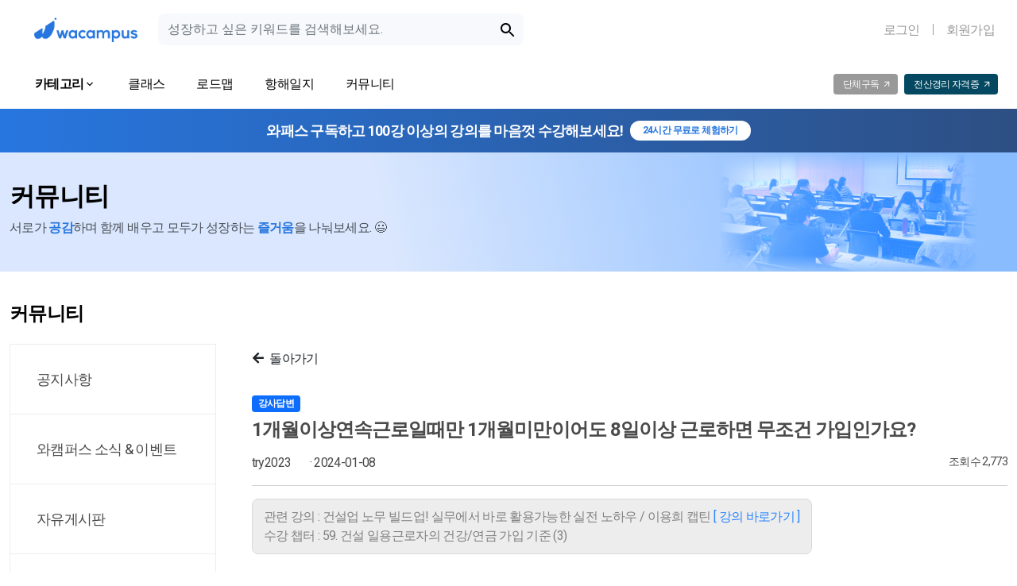

--- FILE ---
content_type: text/html; charset=UTF-8
request_url: https://v2.wacampus.kr/community/qna/4436
body_size: 13162
content:
<!DOCTYPE html>
<html lang="ko">
<head>
    <meta charset="UTF-8">
    <meta name="viewport"
          content="width=device-width, user-scalable=no, initial-scale=1.0, maximum-scale=1.0, minimum-scale=1.0">
    <title>[질문 답변] 1개월이상연속근로일때만 1개월미만이어도 8일이상 근로하면 무조건 가입인가요? :: 와캠퍼스 </title>
    <meta name="naver-site-verification" content="34fdc4c15da509d560026c26535df7665caffd8d" />
    <meta name="description" content="1개월이상연속근로일때만 1개월미만이어도 8일이상 근로하면 무조건 가입인가요?">
    <meta name="keywords" content="1개월이상연속근로일때만 1개월미만이어도 8일이상 근로하면 무조건 가입인가요?">
    <meta name="author" content="와캠퍼스">
    <meta property="og:type" content="website">
    <meta property="og:url" content="https://v2.wacampus.kr/community/qna/4436">
    <meta property="og:title" content="1개월이상연속근로일때만 1개월미만이어도 8일이상 근로하면 무조건 가입인가요?">
    <meta property="og:image" content="/static/images/wacamp_og_img.png">
    <meta property="og:description" content="1개월이상연속근로일때만 1개월미만이어도 8일이상 근로하면 무조건 가입인가요?">
    <meta property="og:site_name" content="와캠퍼스">
    <link rel="apple-touch-icon" sizes="57x57" href="/static/images/favicons.ico/apple-icon-57x57.png">
    <link rel="apple-touch-icon" sizes="60x60" href="/static/images/favicons.ico/apple-icon-60x60.png">
    <link rel="apple-touch-icon" sizes="72x72" href="/static/images/favicons.ico/apple-icon-72x72.png">
    <link rel="apple-touch-icon" sizes="76x76" href="/static/images/favicons.ico/apple-icon-76x76.png">
    <link rel="apple-touch-icon" sizes="114x114" href="/static/images/favicons.ico/apple-icon-114x114.png">
    <link rel="apple-touch-icon" sizes="120x120" href="/static/images/favicons.ico/apple-icon-120x120.png">
    <link rel="apple-touch-icon" sizes="144x144" href="/static/images/favicons.ico/apple-icon-144x144.png">
    <link rel="apple-touch-icon" sizes="152x152" href="/static/images/favicons.ico/apple-icon-152x152.png">
    <link rel="apple-touch-icon" sizes="180x180" href="/static/images/favicons.ico/apple-icon-180x180.png">
    <link rel="icon" type="image/png" sizes="32x32" href="/static/images/favicons.ico/favicon-32x32.png">
    <link rel="icon" type="image/png" sizes="96x96" href="/static/images/favicons.ico/favicon-96x96.png">
    <link rel="icon" type="image/png" sizes="16x16" href="/static/images/favicons.ico/favicon-16x16.png">
    <link rel="manifest" href="/static/images/favicons.ico/manifest.json">
    <meta name="msapplication-TileColor" content="#ffffff">
    <meta name="msapplication-TileImage" content="/static/images/favicons.ico/ms-icon-144x144.png">
    <meta name="theme-color" content="#ffffff">
    <link rel="stylesheet" href="/static/dist/css/app.css?250827">
    <link rel="stylesheet" href="/static/stylesheets/common.css?241129">
    <link rel="stylesheet" href="/static/stylesheets/component.css?250523">
    <link rel="stylesheet" href="/static/stylesheets/wc.css?250602">
    <link rel="stylesheet" href="/static/stylesheets/jquery/jquery.toast.css" />
    <link rel="stylesheet" href="/static/stylesheets/debug.css" />
    <link rel="stylesheet" href="/static/adminlte/vendor/fontawesome-free/css/all.min.css">
    <link rel="stylesheet" href="/static/adminlte/vendor/fontawesome-free/css/v4-shims.min.css">
<link rel="stylesheet" href="/static/stylesheets/main/main.css?250722"><link rel="stylesheet" href="/static/stylesheets/main/sub.css?250620"><link rel="stylesheet" href="/static/stylesheets/board.css?20230907">    <script src="/static/javascripts/jquery/jquery-3.5.1.min.js"></script>
    <script src="/static/dist/js/bundle.js?240215"></script>
    <script src="/static/javascripts/jquery/jquery.form.js"></script>
    <script src="/static/javascripts/jf.common.js?20240505"></script>
    <script src="/static/javascripts/ch.common.js"></script>
    <script src="/static/javascripts/jquery/jquery.toast.js"></script>
    <script src="/static/javascripts/axios.min.js"></script>
    <script src="/static/javascripts/wc.ajax.js"></script>
    <script src="/static/javascripts/common.js?250331"></script>
<script src="/static/javascripts/community.js?20230623"></script>    <!-- Meta Pixel Code -->
    <script>
        !function(f,b,e,v,n,t,s)
        {if(f.fbq)return;n=f.fbq=function(){n.callMethod?
            n.callMethod.apply(n,arguments):n.queue.push(arguments)};
            if(!f._fbq)f._fbq=n;n.push=n;n.loaded=!0;n.version='2.0';
            n.queue=[];t=b.createElement(e);t.async=!0;
            t.src=v;s=b.getElementsByTagName(e)[0];
            s.parentNode.insertBefore(t,s)}(window, document,'script',
            'https://connect.facebook.net/en_US/fbevents.js');
        fbq('init', '652851361937192'
        );
        fbq('track', 'PageView');
    </script>
    <noscript><img height="1" width="1" style="display:none"
                   src="https://www.facebook.com/tr?id=652851361937192&ev=PageView&noscript=1"
    /></noscript>
    <!-- End Meta Pixel Code -->
    <!-- Google Tag Manager -->
    <script>(function(w,d,s,l,i){w[l]=w[l]||[];w[l].push({'gtm.start':
            new Date().getTime(),event:'gtm.js'});var f=d.getElementsByTagName(s)[0],
        j=d.createElement(s),dl=l!='dataLayer'?'&l='+l:'';j.async=true;j.src=
        'https://www.googletagmanager.com/gtm.js?id='+i+dl;f.parentNode.insertBefore(j,f);
    })(window,document,'script','dataLayer','GTM-MM87VT22');</script>
    <!-- End Google Tag Manager -->
    <!-- Google tag (gtag.js) -->
    <script async src="https://www.googletagmanager.com/gtag/js?id=UA-125120410-2"></script>
    <script>
        window.dataLayer = window.dataLayer || [];
        function gtag(){dataLayer.push(arguments);}
        gtag('js', new Date());
        gtag('config', 'G-RKC744KKSZ');
    </script>
    <!-- End Google tag -->

    <!-- Google tag (gtag.js) ads-->
    <script async src="https://www.googletagmanager.com/gtag/js?id=AW-11150679690"></script>
    <script>
        window.dataLayer = window.dataLayer || [];
        function gtag(){dataLayer.push(arguments);}
        gtag('js', new Date());

        gtag('config', 'AW-11150679690');
    </script>

</head>
<body id="" style="height: fit-content;">
<!-- Google Tag Manager (noscript) -->
<noscript><iframe src="https://www.googletagmanager.com/ns.html?id=GTM-MM87VT22"
                  height="0" width="0" style="display:none;visibility:hidden"></iframe></noscript>
<!-- End Google Tag Manager (noscript) -->
<script>console.log($('body'))</script>
<div id="header">
<style>
    .wapass-banner {
        display: flex;
        cursor: pointer;
        padding: 15px 0;
        align-items: center;
        justify-content: center;
        background: linear-gradient(to right, rgba(39, 118, 223, 1), rgba(45, 79, 131, 1));
    }

    .wapass-banner .banner-text {
        color: #FFF;
        font-family: Roboto;
        font-size: 14px;
        font-style: normal;
        font-weight: 600;
        line-height: normal;
        letter-spacing: -0.72px;
    }

    .wapass-banner .banner-badge {
        margin-left: 8px;
        padding: 4px 16px;
        border-radius: 32px;
        background: #FFF;
        color: #2776DF;
        font-family: Roboto;
        font-size: 12px;
        font-style: normal;
        font-weight: 600;
        line-height: normal;
        letter-spacing: -0.6px;
    }

    #GNB .header-bottom .mobile-navbar .navbar-nav-section1 ul::-webkit-scrollbar {
        display: none;
    }

    @media (min-width: 991.98px) {
        .wapass-banner .banner-text {
            font-size: 18px;
        }
    }

    @media (max-width: 1199.98px) {
        .nav-link {
            padding: 0.5rem 0 !important;
        }
    }
</style>
<div id="GNB">
    <nav class="navbar navbar-expand-lg navbar-light header-top">
        <div class="container-xxl">
            <div class="d-flex align-items-center justify-content-center">
<!--                <img src="/static/src/assets/images/logo-white.png" alt="와캠퍼스 로고" class="logo-white d-lg-none">-->
                <a class="navbar-brand me-auto" href="/" id="logo-white">
                        <img src="/static/src/assets/images/logo1.png" class="wacampus-logo" alt="와캠퍼스 로고">
                </a>
                <form action="/search" method="get" class="d-flex searchbox">
                    <input class="form-control" type="search" name="keyword" value="" placeholder="성장하고 싶은 키워드를 검색해보세요.">
                    <button class="btn btn-outline-success px-2 btn-submit flex-shrink-0" type="submit">
                        <img src="/static/src/assets/icons/search.svg" alt="" class="img d-none d-lg-inline-block">
                        <span class="text d-lg-none font-bold p-0">검색</span>
                    </button>
                </form>
            </div>
                <div>
                    <div class="loginbox web-loginbox d-none d-lg-flex">
                            <a href="/member/login" class="wc-btn wc-btn-login">로그인</a> <div class="like-catebar"></div> <a href="/member/signup" class="wc-btn wc-btn-outline-signup">회원가입</a>
                    </div>
                    <div class="loginbox d-flex d-lg-none">
                        <div class="search-wrapper">
                            <img src="/static/src/assets/icons/search.svg" alt="">
                        </div>
                        <a class="login-wrapper" href="/member/login">
                            <img src="/static/src/assets/icons/icon-person_pin.svg" alt="">
                        </a>
                    </div>
                </div>
        </div>
    </nav>
    <nav class="navbar navbar-expand-lg navbar-light header-bottom">
        <div class="navbar-cont container-xxl">
            <div class="d-flex d-lg-none container-lg mobile-navbar">
                <div class="navbar-nav-outer">
                    <div class="navbar-nav-box">
                        <div class="navbar-nav-section1">
                            <div class="nav-item img-open">
                                <a class="" aria-current="page" href="javascript:void(0);">
                                    <svg xmlns="http://www.w3.org/2000/svg" width="16" height="16" viewBox="0 0 16 16" fill="none">
                                        <g clip-path="url(#clip0_1549_7985)">
                                            <path d="M10 13H0V15H10V13ZM16 5H0V7H16V5ZM0 11H16V9H0V11ZM0 1V3H16V1H0Z" fill="black"/>
                                        </g>
                                        <defs>
                                            <clipPath id="clip0_1549_7985">
                                                <rect width="16" height="16" fill="white"/>
                                            </clipPath>
                                        </defs>
                                    </svg>
                                </a>
                            </div>
                            <ul class="navbar-nav d-flex align-items-center">
                                    <li class="nav-item ">
                                            <div class="nav-link nav-link-lv1" aria-current="page">
                                                <span class="text">클래스</span>
                                            </div>
</a>                                    </li>
                                    <li class="nav-item ">
<a class="" aria-current="page" href="/roadmap/list">                                            <div class="nav-link nav-link-lv1" aria-current="page">
                                                <span class="text">로드맵</span>
                                            </div>
                                    </li>
                                    <li class="nav-item ">
<a class="" aria-current="page" href="/study">                                            <div class="nav-link nav-link-lv1" aria-current="page">
                                                <span class="text">항해일지</span>
                                            </div>
                                    </li>
                                    <li class="nav-item ">
<a class="" aria-current="page" href="/community/notice">                                            <div class="nav-link nav-link-lv1" aria-current="page">
                                                <span class="text">커뮤니티</span>
                                            </div>
                                    </li>
                                <a class="nav-item group-subscription d-flex align-items-center" style="padding: 0 8px;" href="/introduce/b2b">
                                    <div class="text" style="padding: 4px">단체구독</div>
                                    <img src="/static/src/assets/icons/arrow_outward.svg">
                                </a>
                                <a class="nav-item group-subscription d-flex align-items-center" style="padding: 0 8px; background-color: #044961;" href="https://license.wacampus.kr" target="_blank">
                                    <div class="text" style="padding: 4px">전산경리 자격증</div>
                                    <img src="/static/src/assets/icons/arrow_outward.svg">
                                </a>
                            </ul>
                        </div>
                        <ul class="sub-nav-ul container-lg" >
                                    <li class="sub-nav-sub-item " data-text="프리미엄">
                                        <a class="" aria-current="page" href="/course/list/premium">
                                            <span class="text">프리미엄</span>
                                        </a>
                                    </li>
                                    <li class="sub-nav-sub-item " data-text="와패스멤버십">
                                        <a class="" aria-current="page" href="/course/list/wapass/1">
                                            <span class="text">와패스멤버십</span>
                                        </a>
                                    </li>
                                    <li class="sub-nav-sub-item " data-text="자격증">
                                        <a class="" aria-current="page" href="/license">
                                            <span class="text">자격증</span>
                                        </a>
                                    </li>
                                    <li class="sub-nav-sub-item " data-text="무료">
                                        <a class="" aria-current="page" href="/course/list/free">
                                            <span class="text">무료</span>
                                        </a>
                                    </li>
                        </ul>
                    </div>
                </div>
            </div>
            <div class="collapse navbar-collapse justify-content-between align-items-center">
                <div class="navbar-nav-outer">
                    <div class="navbar-nav-box">
                        <ul class="navbar-nav me-auto mb-2 mb-lg-0">
                            <li class="nav-item px-3">
                                <a class="nav-link nav-link-lv1 category" aria-current="page" href="javascript:void(0);">
                                    <span class="text category">카테고리</span>
                                    <svg xmlns="http://www.w3.org/2000/svg" width="16" height="16" viewBox="0 0 16 16" fill="none">
                                        <path d="M4.94 5.53003L8 8.58336L11.06 5.53003L12 6.47003L8 10.47L4 6.47003L4.94 5.53003Z" fill="black"/>
                                    </svg>
                                </a>
                            </li>
                                <li class="nav-item px-3">
                                    <a class="nav-link nav-link-lv1 " aria-current="page" href="/course/list/premium">
                                        <span class="text">클래스</span>
                                        <img src="/static/src/assets/icons/arrow-up.svg" alt="" class="icon-arrow">
                                    </a>
                                </li>
                                <li class="nav-item px-3">
                                    <a class="nav-link nav-link-lv1 " aria-current="page" href="/roadmap/list">
                                        <span class="text">로드맵</span>
                                        <img src="/static/src/assets/icons/arrow-up.svg" alt="" class="icon-arrow">
                                    </a>
                                </li>
                                <li class="nav-item px-3">
                                    <a class="nav-link nav-link-lv1 " aria-current="page" href="/study">
                                        <span class="text">항해일지</span>
                                        <img src="/static/src/assets/icons/arrow-up.svg" alt="" class="icon-arrow">
                                    </a>
                                </li>
                                <li class="nav-item px-3">
                                    <a class="nav-link nav-link-lv1 " aria-current="page" href="/community/notice">
                                        <span class="text">커뮤니티</span>
                                        <img src="/static/src/assets/icons/arrow-up.svg" alt="" class="icon-arrow">
                                    </a>
                                </li>
                        </ul>
                    </div>
                </div>
                <div class="d-flex">
                    <div>
                        <a class="navbar-nav navbar-nav-box group-subscription" style="padding: 0 8px;" href="/introduce/b2b">
                            <span class="text" style="padding: 4px">단체구독</span>
                            <img src="/static/src/assets/icons/arrow_outward.svg">
                        </a>
                    </div>
                    <div style="margin-left: 8px;">
                        <a class="navbar-nav navbar-nav-box group-subscription" style="padding: 0 8px; background-color: #044961;" href="https://license.wacampus.kr" target="_blank">
                            <span class="text" style="padding: 4px">전산경리 자격증</span>
                            <img src="/static/src/assets/icons/arrow_outward.svg">
                        </a>
                    </div>
                </div>
            </div>
        </div>
    </nav>
    <div class="wapass-banner" onclick="location.href='/payment/subscription/1';">
        <span class="banner-text">와패스 구독하고 100강 이상의 강의를 마음껏 수강해보세요!</span>
        <span class="banner-badge d-none d-lg-flex">24시간 무료로 체험하기</span>
    </div>

    <div class="back-drop"></div>
    <div class="category-submenu web-submenu container-xxl">
        <div class="category-submenu-inner">
            <ul class="d-flex justify-content-between list-unstyled submenu-ul category-submenu-ul-lv1">
                <li class="category-submenu-item item-lv1">
                    <div class="text">수강유형</div>

                    <ul class="list-unstyled category-submenu-ul category-submenu-ul-lv2">
                        <li class="category-submenu-item item-lv2">
                            <a href="/course/list?tag_id=51">
                                <div class="text">프리미엄</div>
                            </a>
                        </li>
                        <li class="category-submenu-item item-lv2">
                            <a href="/course/list?tag_id=1480">
                                <div class="text">오프라인</div>
                            </a>
                        </li>
                        <li class="category-submenu-item item-lv2">
                            <a href="/course/list?tag_id=1246">
                                <div class="text">무료</div>
                            </a>
                        </li>
                        <li class="category-submenu-item item-lv2">
                            <a href="/course/list?tag_id=1644">
                                <div class="text">와패스멤버쉽</div>
                            </a>
                        </li>
                        <li class="category-submenu-item item-lv2">
                            <a href="/course/list?tag_id=1630">
                                <div class="text">패키지</div>
                            </a>
                        </li>
                        <li class="category-submenu-item item-lv2">
                            <a href="/course/list?tag_id=108">
                                <div class="text">자격증</div>
                            </a>
                        </li>
                    </ul>
                </li>
                <li class="category-submenu-item item-lv1">
                    <div class="text">직종별</div>

                    <ul class="list-unstyled category-submenu-ul category-submenu-ul-lv2">
                        <li class="category-submenu-item item-lv2">
                            <a href="/course/list?tag_id=1631">
                                <div class="text">경리담당자</div>
                            </a>
                        </li>
                        <li class="category-submenu-item item-lv2">
                            <a href="/course/list?tag_id=1632">
                                <div class="text">회사대표</div>
                            </a>
                        </li>
                        <li class="category-submenu-item item-lv2">
                            <a href="/course/list?tag_id=1648">
                                <div class="text">세무사/회계사</div>
                            </a>
                        </li>
                        <li class="category-submenu-item item-lv2">
                            <a href="/course/list?tag_id=1649">
                                <div class="text">세무/회계사무원</div>
                            </a>
                        </li>
                    </ul>
                </li>
                <li class="category-submenu-item item-lv1">
                    <div class="text">신입/경력</div>

                    <ul class="list-unstyled category-submenu-ul category-submenu-ul-lv2">
                        <li class="category-submenu-item item-lv2">
                            <a href="/course/list?tag_id=1633">
                                <div class="text">세무/회계사무소 신입</div>
                            </a>
                        </li>
                        <li class="category-submenu-item item-lv2">
                            <a href="/course/list?tag_id=1634">
                                <div class="text">세무/회계사무소 경력</div>
                            </a>
                        </li>
                        <li class="category-submenu-item item-lv2">
                            <a href="/course/list?tag_id=1635">
                                <div class="text">중소기업 신입</div>
                            </a>
                        </li>
                        <li class="category-submenu-item item-lv2">
                            <a href="/course/list?tag_id=1636">
                                <div class="text">중소기업 경력</div>
                            </a>
                        </li>
                    </ul>
                </li>
                <li class="category-submenu-item item-lv1">
                    <div class="text">업종별</div>

                    <ul class="list-unstyled category-submenu-ul category-submenu-ul-lv2">
                        <li class="category-submenu-item item-lv2">
                            <a href="/course/list?tag_id=119">
                                <div class="text">건설업</div>
                            </a>
                        </li>
                        <li class="category-submenu-item item-lv2">
                            <a href="/course/list?tag_id=1572">
                                <div class="text">쇼핑몰업</div>
                            </a>
                        </li>
                        <li class="category-submenu-item item-lv2">
                            <a href="/course/list?tag_id=386">
                                <div class="text">학원업</div>
                            </a>
                        </li>
                        <li class="category-submenu-item item-lv2">
                            <a href="/course/list?tag_id=1637">
                                <div class="text">병의원업</div>
                            </a>
                        </li>
                        <li class="category-submenu-item item-lv2">
                            <a href="/course/list?tag_id=134">
                                <div class="text">제조업</div>
                            </a>
                        </li>
                        <li class="category-submenu-item item-lv2">
                            <a href="/course/list?tag_id=1615">
                                <div class="text">부동산업</div>
                            </a>
                        </li>
                        <li class="category-submenu-item item-lv2">
                            <a href="/course/list?tag_id=1638">
                                <div class="text">무역/수출업</div>
                            </a>
                        </li>
                        <li class="category-submenu-item item-lv2">
                            <a href="/course/list?tag_id=1617">
                                <div class="text">크리에이터</div>
                            </a>
                        </li>
                    </ul>
                </li>
                <li class="category-submenu-item item-lv1">
                    <div class="text">실무별</div>

                    <ul class="list-unstyled category-submenu-ul category-submenu-ul-lv2">
                        <li class="category-submenu-item item-lv2">
                            <a href="/course/list?tag_id=288">
                                <div class="text">세무</div>
                            </a>
                        </li>
                        <li class="category-submenu-item item-lv2">
                            <a href="/course/list?tag_id=100">
                                <div class="text">회계</div>
                            </a>
                        </li>
                        <li class="category-submenu-item item-lv2">
                            <a href="/course/list?tag_id=1639">
                                <div class="text">인사/노무</div>
                            </a>
                        </li>
                        <li class="category-submenu-item item-lv2">
                            <a href="/course/list?tag_id=74">
                                <div class="text">4대보험</div>
                            </a>
                        </li>
                        <li class="category-submenu-item item-lv2">
                            <a href="/course/list?tag_id=64">
                                <div class="text">연말정산</div>
                            </a>
                        </li>
                        <li class="category-submenu-item item-lv2">
                            <a href="/course/list?tag_id=1640">
                                <div class="text">법인결산/조정</div>
                            </a>
                        </li>
                        <li class="category-submenu-item item-lv2">
                            <a href="/course/list?tag_id=1641">
                                <div class="text">경영/기타</div>
                            </a>
                        </li>
                    </ul>
                </li>
                <li class="category-submenu-item item-lv1">
                    <div class="text">세목별</div>

                    <ul class="list-unstyled category-submenu-ul category-submenu-ul-lv2">
                        <li class="category-submenu-item item-lv2">
                            <a href="/course/list?tag_id=91">
                                <div class="text">부가세</div>
                            </a>
                        </li>
                        <li class="category-submenu-item item-lv2">
                            <a href="/course/list?tag_id=16">
                                <div class="text">원천세</div>
                            </a>
                        </li>
                        <li class="category-submenu-item item-lv2">
                            <a href="/course/list?tag_id=131">
                                <div class="text">소득세</div>
                            </a>
                        </li>
                        <li class="category-submenu-item item-lv2">
                            <a href="/course/list?tag_id=86">
                                <div class="text">법인세</div>
                            </a>
                        </li>
                        <li class="category-submenu-item item-lv2">
                            <a href="/course/list?tag_id=1642">
                                <div class="text">상속/증여</div>
                            </a>
                        </li>
                        <li class="category-submenu-item item-lv2">
                            <a href="/course/list?tag_id=144">
                                <div class="text">관세</div>
                            </a>
                        </li>
                    </ul>
                </li>
                <li class="category-submenu-item item-lv1">
                    <div class="text">프로그램</div>

                    <ul class="list-unstyled category-submenu-ul category-submenu-ul-lv2">
                        <li class="category-submenu-item item-lv2">
                            <a href="/course/list?tag_id=116">
                                <div class="text">엑셀</div>
                            </a>
                        </li>
                        <li class="category-submenu-item item-lv2">
                            <a href="/course/list?tag_id=128">
                                <div class="text">노션</div>
                            </a>
                        </li>
                        <li class="category-submenu-item item-lv2">
                            <a href="/course/list?tag_id=1643">
                                <div class="text">구글시트스프레드시트</div>
                            </a>
                        </li>
                        <li class="category-submenu-item item-lv2">
                            <a href="/course/list?tag_id=158">
                                <div class="text">경리나라</div>
                            </a>
                        </li>
                        <li class="category-submenu-item item-lv2">
                            <a href="/course/list?tag_id=470">
                                <div class="text">위하고</div>
                            </a>
                        </li>
                        <li class="category-submenu-item item-lv2">
                            <a href="/course/list?tag_id=376">
                                <div class="text">세무사랑</div>
                            </a>
                        </li>
                    </ul>
                </li>
            </ul>
            <div class="all-course d-flex align-items-center justify-content-center">
                <div class="text">
                    강의 전체보기
                </div>
                <div class="icon">
                    <svg xmlns="http://www.w3.org/2000/svg" width="12" height="12" viewBox="0 0 12 12" fill="none">
                        <g clip-path="url(#clip0_1459_3942)">
                            <path d="M3 9.825L6.7085 6L3 2.175L4.1417 1L9 6L4.1417 11L3 9.825Z" fill="white"/>
                        </g>
                        <defs>
                            <clipPath id="clip0_1459_3942">
                                <rect width="12" height="12" fill="white"/>
                            </clipPath>
                        </defs>
                    </svg>
                </div>
            </div>
        </div>
    </div>
    <div class="category-submenu mobile-submenu d-lg-none container-xxl">
        <div class="category-submenu-inner">
            <ul class="d-flex justify-content-between list-unstyled submenu-ul category-submenu-ul-lv1">
                <li class="category-submenu-item item-lv1">
                    <div class="text">수강유형</div>
                    <ul class="list-unstyled category-submenu-ul category-submenu-ul-lv2">
                        <li class="category-submenu-item item-lv2">
                            <a href="/course/list?tag_id=51">
                                <div class="text">프리미엄</div>
                            </a>
                        </li>
                        <li class="category-submenu-item item-lv2">
                            <a href="/course/list?tag_id=1480">
                                <div class="text">오프라인</div>
                            </a>
                        </li>
                        <li class="category-submenu-item item-lv2">
                            <a href="/course/list?tag_id=1246">
                                <div class="text">무료</div>
                            </a>
                        </li>
                        <li class="category-submenu-item item-lv2">
                            <a href="/course/list?tag_id=1644">
                                <div class="text">와패스멤버쉽</div>
                            </a>
                        </li>
                        <li class="category-submenu-item item-lv2">
                            <a href="/course/list?tag_id=1630">
                                <div class="text">패키지</div>
                            </a>
                        </li>
                        <li class="category-submenu-item item-lv2">
                            <a href="/course/list?tag_id=108">
                                <div class="text">자격증</div>
                            </a>
                        </li>
                    </ul>
                </li>
                <li class="category-submenu-item item-lv1">
                    <div class="text">직종별</div>
                    <ul class="list-unstyled category-submenu-ul category-submenu-ul-lv2">
                        <li class="category-submenu-item item-lv2">
                            <a href="/course/list?tag_id=1631">
                                <div class="text">경리담당자</div>
                            </a>
                        </li>
                        <li class="category-submenu-item item-lv2">
                            <a href="/course/list?tag_id=1632">
                                <div class="text">회사대표</div>
                            </a>
                        </li>
                        <li class="category-submenu-item item-lv2">
                            <a href="/course/list?tag_id=1648">
                                <div class="text">세무사/회계사</div>
                            </a>
                        </li>
                        <li class="category-submenu-item item-lv2">
                            <a href="/course/list?tag_id=1649">
                                <div class="text">세무/회계사무원</div>
                            </a>
                        </li>
                    </ul>
                </li>
                <li class="category-submenu-item item-lv1">
                    <div class="text">신입/경력</div>
                    <ul class="list-unstyled category-submenu-ul category-submenu-ul-lv2">
                        <li class="category-submenu-item item-lv2">
                            <a href="/course/list?tag_id=1633">
                                <div class="text">세무/회계사무소 신입</div>
                            </a>
                        </li>
                        <li class="category-submenu-item item-lv2">
                            <a href="/course/list?tag_id=1634">
                                <div class="text">세무/회계사무소 경력</div>
                            </a>
                        </li>
                        <li class="category-submenu-item item-lv2">
                            <a href="/course/list?tag_id=1635">
                                <div class="text">중소기업 신입</div>
                            </a>
                        </li>
                        <li class="category-submenu-item item-lv2">
                            <a href="/course/list?tag_id=1636">
                                <div class="text">중소기업 경력</div>
                            </a>
                        </li>
                    </ul>
                </li>
                <li class="category-submenu-item item-lv1">
                    <div class="text">업종별</div>
                    <ul class="list-unstyled category-submenu-ul category-submenu-ul-lv2">
                        <li class="category-submenu-item item-lv2">
                            <a href="/course/list?tag_id=119">
                                <div class="text">건설업</div>
                            </a>
                        </li>
                        <li class="category-submenu-item item-lv2">
                            <a href="/course/list?tag_id=1572">
                                <div class="text">쇼핑몰업</div>
                            </a>
                        </li>
                        <li class="category-submenu-item item-lv2">
                            <a href="/course/list?tag_id=386">
                                <div class="text">학원업</div>
                            </a>
                        </li>
                        <li class="category-submenu-item item-lv2">
                            <a href="/course/list?tag_id=1637">
                                <div class="text">병의원업</div>
                            </a>
                        </li>
                        <li class="category-submenu-item item-lv2">
                            <a href="/course/list?tag_id=134">
                                <div class="text">제조업</div>
                            </a>
                        </li>
                        <li class="category-submenu-item item-lv2">
                            <a href="/course/list?tag_id=1615">
                                <div class="text">부동산업</div>
                            </a>
                        </li>
                        <li class="category-submenu-item item-lv2">
                            <a href="/course/list?tag_id=1638">
                                <div class="text">무역/수출업</div>
                            </a>
                        </li>
                        <li class="category-submenu-item item-lv2">
                            <a href="/course/list?tag_id=1617">
                                <div class="text">크리에이터</div>
                            </a>
                        </li>
                    </ul>
                </li>
                <li class="category-submenu-item item-lv1">
                    <div class="text">실무별</div>
                    <ul class="list-unstyled category-submenu-ul category-submenu-ul-lv2">
                        <li class="category-submenu-item item-lv2">
                            <a href="/course/list?tag_id=288">
                                <div class="text">세무</div>
                            </a>
                        </li>
                        <li class="category-submenu-item item-lv2">
                            <a href="/course/list?tag_id=100">
                                <div class="text">회계</div>
                            </a>
                        </li>
                        <li class="category-submenu-item item-lv2">
                            <a href="/course/list?tag_id=1639">
                                <div class="text">인사/노무</div>
                            </a>
                        </li>
                        <li class="category-submenu-item item-lv2">
                            <a href="/course/list?tag_id=74">
                                <div class="text">4대보험</div>
                            </a>
                        </li>
                        <li class="category-submenu-item item-lv2">
                            <a href="/course/list?tag_id=64">
                                <div class="text">연말정산</div>
                            </a>
                        </li>
                        <li class="category-submenu-item item-lv2">
                            <a href="/course/list?tag_id=1640">
                                <div class="text">법인결산/조정</div>
                            </a>
                        </li>
                        <li class="category-submenu-item item-lv2">
                            <a href="/course/list?tag_id=1641">
                                <div class="text">경영/기타</div>
                            </a>
                        </li>
                    </ul>
                </li>
                <li class="category-submenu-item item-lv1">
                    <div class="text">세목별</div>
                    <ul class="list-unstyled category-submenu-ul category-submenu-ul-lv2">
                        <li class="category-submenu-item item-lv2">
                            <a href="/course/list?tag_id=91">
                                <div class="text">부가세</div>
                            </a>
                        </li>
                        <li class="category-submenu-item item-lv2">
                            <a href="/course/list?tag_id=16">
                                <div class="text">원천세</div>
                            </a>
                        </li>
                        <li class="category-submenu-item item-lv2">
                            <a href="/course/list?tag_id=131">
                                <div class="text">소득세</div>
                            </a>
                        </li>
                        <li class="category-submenu-item item-lv2">
                            <a href="/course/list?tag_id=86">
                                <div class="text">법인세</div>
                            </a>
                        </li>
                        <li class="category-submenu-item item-lv2">
                            <a href="/course/list?tag_id=1642">
                                <div class="text">상속/증여</div>
                            </a>
                        </li>
                        <li class="category-submenu-item item-lv2">
                            <a href="/course/list?tag_id=144">
                                <div class="text">관세</div>
                            </a>
                        </li>
                    </ul>
                </li>
                <li class="category-submenu-item item-lv1">
                    <div class="text">프로그램</div>
                    <ul class="list-unstyled category-submenu-ul category-submenu-ul-lv2">
                        <li class="category-submenu-item item-lv2">
                            <a href="/course/list?tag_id=116">
                                <div class="text">엑셀</div>
                            </a>
                        </li>
                        <li class="category-submenu-item item-lv2">
                            <a href="/course/list?tag_id=128">
                                <div class="text">노션</div>
                            </a>
                        </li>
                        <li class="category-submenu-item item-lv2">
                            <a href="/course/list?tag_id=1643">
                                <div class="text">구글시트스프레드시트</div>
                            </a>
                        </li>
                        <li class="category-submenu-item item-lv2">
                            <a href="/course/list?tag_id=158">
                                <div class="text">경리나라</div>
                            </a>
                        </li>
                        <li class="category-submenu-item item-lv2">
                            <a href="/course/list?tag_id=470">
                                <div class="text">위하고</div>
                            </a>
                        </li>
                        <li class="category-submenu-item item-lv2">
                            <a href="/course/list?tag_id=376">
                                <div class="text">세무사랑</div>
                            </a>
                        </li>
                    </ul>
                </li>
            </ul>
            <div class="all-course d-flex align-items-center justify-content-center">
                <div class="text">
                    강의 전체보기
                </div>
                <div class="icon d-none d-lg-block">
                    <svg xmlns="http://www.w3.org/2000/svg" width="12" height="12" viewBox="0 0 12 12" fill="none">
                        <g clip-path="url(#clip0_1459_3942)">
                            <path d="M3 9.825L6.7085 6L3 2.175L4.1417 1L9 6L4.1417 11L3 9.825Z" fill="white"/>
                        </g>
                        <defs>
                            <clipPath id="clip0_1459_3942">
                                <rect width="12" height="12" fill="white"/>
                            </clipPath>
                        </defs>
                    </svg>
                </div>
            </div>
        </div>
    </div>

    <script>
        $(document).ready(function () {
            windowWidth = $(window).width();
            $(window).resize(function () {
                var windowWidth = $(window).width();
            });

            let is_slide = false;
            let category_slide = false;

            // $("#GNB .navbar-nav").mouseenter(function(){
            // $("#GNB .navbar-nav").on('click',function(){
            //   if(windowWidth > 992){
            // 	  if( is_slide ){
            // 		  $(".submenu").slideDown('fast', function (){
            // 			  is_slide = false;
            // 		  });
            // 	  }
            //   }
            // });

            $("#GNB .navbar-nav").on('click', '.nav-link-lv1:not(.category)', function () {
                $("#GNB .navbar-nav li").removeClass('active');
                $(this).closest('.nav-item').addClass('active');

                if($(this).find('.text').text() === '클래스'){
                    $('#GNB .sub-nav-ul').css('display','flex');
                } else {
                    $('#GNB .sub-nav-ul').hide();
                }

            });

            /* 검색 */
            $(".search-wrapper").click(function(){
                $(this).toggleClass('active');
                $('#GNB .searchbox').find('input').val('');
                $('#GNB .searchbox').toggleClass('active');
            });

            /* 모바일 카테고리 2단 */
            $('#GNB .sub-nav-ul').on('click','li',function(){
                $(this).addClass('active');
                // window.location.href = '/course/list/premium';
            })

            /* 카테고리 탭 */
            $("#GNB .navbar-nav").on('click', 'li a.category', function () {
                $('#GNB .sub-nav-ul ').hide();
                $("#GNB .navbar-nav li").removeClass('active');
                    if (!category_slide) {
                        $(".web-submenu").slideDown('fast');
                        category_slide = true;
                        $('#GNB .back-drop').show();
                    } else {
                        $(".web-submenu").slideUp('fast');
                        category_slide = false;
                        $('#GNB .back-drop').hide();
                    }
            });

            $("#GNB .category-submenu").on('click', '.all-course', function () {
                window.location.href = '/course/list';
            })

            $("#GNB .back-drop").on('click',function(){
                $(".web-submenu").slideUp('fast');
                category_slide = false;
                $('#GNB .back-drop').hide();
            })

            /* 모바일 카테고리 탭 */
            var _mobileNav = $('.mobile-navbar');
            _mobileNav.find('.mobile-navbar-nav').on('click','.mobile-nav-item:not(.img-open)',function(){
                $(this).addClass('active');

            })


            $(".img-open").click(function () {
                const viewportHeight = $(window).height();
                const headerTop = $('#GNB .header-top').height();
                const headerBot = $('#GNB .header-bottom').height();
                const navHeight = viewportHeight - (headerTop + headerBot);

                $("#GNB .navbar-nav li").removeClass('active');
                $("#GNB").toggleClass('on');
                const bodyOverflow = $('body').css('overflow');
                $(".mobile-submenu").toggle();
                if (bodyOverflow === 'hidden') {
                    $('body').css('overflow', 'auto');
                } else {
                    $('body').css('overflow', 'hidden');
                    $('#GNB .category-submenu.mobile-submenu').css('height', navHeight+'px');
                }
            });

      });

    $(function () {
        let lastScrollTop = 0;
        $(window).scroll(function(event){
            if(window.innerWidth < 992) {
                if(Math.abs(lastScrollTop - window.scrollY) <= 15) return false;
                if((window.scrollY > lastScrollTop) && (lastScrollTop > 0)) {
                    $(".add-meta-badge-sm").removeClass('d-flex');
                    $(".add-meta-badge-sm").css('display','none');
                    $(".wapass-banner").hide();
                }else {
                    $(".add-meta-badge-sm").css('display','flex');
                    $(".wapass-banner").show();
                };
                lastScrollTop = window.scrollY;
            }
        });
    });
    </script>
</div>
</div>

<div id="content">
<div id="board">
<!--커뮤니티 헤더-->
<style>
    .community-header .content .title {font-weight: 700; font-size: 32px; line-height: 56px; color: #000000;}
    .community-header .content .text{color : #495057;}
    .community-header .content .text b {color: #2776DF; font-weight: bold;}

    @media (max-width: 768px) {
        .community-header .content {padding: 30px 30px 20px 30px;}
    }
</style>
<section class="community-header" style="background: linear-gradient(257.68deg, #89BCFF 13.31%, #DAE7FE 62.2%);">
    <div class="container-xxl d-flex justify-content-between align-items-center">
        <div class="content">
            <span class="title">커뮤니티</span>
            <p class="d-none d-md-block text">
                서로가 <b>공감</b>하며 함께 배우고 모두가 성장하는 <b>즐거움</b>을 나눠보세요. 😃
            </p>
            <p class="d-block d-md-none text">
                서로가 <b>공감</b>하며<br>
                함께 배우고 모두가 성장하는<br>
                <b>즐거움</b>을 나눠보세요. 😃
            </p>
        </div>
        <div class="image d-none d-md-block">
            <img src="/static/images/community-header-240619.png" alt="" style="opacity: 0.8; mix-blend-mode: overlay; max-width: 400px;">
        </div>
    </div>
</section>
<!--/커뮤니티 헤더-->
    <div class="d-lg-none">
<div id="subnav2">
    <div class="clearfix">
        <div class="subnav2-lv1 is_full">
            <div class="wc-dropdown">
                <div class="wc-dropdown-button">
                    <a href="" class="wc-dropdown-menu-item d-flex justify-content-between align-items-center">
                        <span class="text">공지사항</span>
                        <span class="compo-arrow">
                            <img src="/static/src/assets/icons/arrow-down.svg" alt="">
                        </span>
                    </a>
                </div>
                <ul class="wc-dropdown-menu">
                    <li class=""><a href="/community/notice" class="wc-dropdown-menu-item">공지사항</a></li>
                    <li class=""><a href="/community/news-event" class="wc-dropdown-menu-item">와캠퍼스 소식 & 이벤트</a></li>
                    <li class=""><a href="/community/free" class="wc-dropdown-menu-item">자유게시판</a></li>
                    <li class=""><a href="/community/reviews" class="wc-dropdown-menu-item">와캠퍼스 수강후기</a></li>
                    <li class=""><a href="/community/qna" class="wc-dropdown-menu-item">질문답변</a></li>
                    <li class=""><a href="/instructor/list" class="wc-dropdown-menu-item">캡틴</a></li>
                    <li class=""><a href="/yesform/list" class="wc-dropdown-menu-item">예스폼 자료실</a></li>
                    <li class=""><a href="/community/contact_us" class="wc-dropdown-menu-item">문의하기</a></li>
                </ul>
            </div>
        </div>
    </div>
    <script>
      $(document).ready(function(){
        $(".wc-dropdown-button").click(function(){
          event.preventDefault();
          $(this).toggleClass('active').siblings('.wc-dropdown-menu').toggleClass('active').slideToggle();
        });

        if($("#subnav2-lv2").length > 0){
            if($("#subnav2-lv2 .wc-dropdown-menu .active").length > 0){
              $("#subnav2-lv2 .wc-dropdown-button .text").text($("#subnav2-lv2 .wc-dropdown-menu .active").text());
            } else {
              $("#subnav2-lv2 .wc-dropdown-button .text").text($("#subnav2-lv2 .wc-dropdown-menu>li .wc-dropdown-menu-item").eq(0).text());
            }
        }
      });
    </script>
</div>
    </div>
    <section id="content" class="m-0">
        <div class="container-xxl sub-content clearfix">
<div class="d-none d-lg-flex justify-content-between align-items-end">
    <div id="subnav-title" >커뮤니티</div>
    <nav style="--bs-breadcrumb-divider: url(&#34;data:image/svg+xml,%3Csvg xmlns='http://www.w3.org/2000/svg' width='8' height='8'%3E%3Cpath d='M2.5 0L1 1.5 3.5 4 1 6.5 2.5 8l4-4-4-4z' fill='%236c757d'/%3E%3C/svg%3E&#34;);" aria-label="breadcrumb">
        <ol class="breadcrumb">
            <li class="breadcrumb-item">
                <a href=""></a>
            </li>
        </ol>
    </nav>
</div>
<nav id="subnav">
    <ul class="list-unstyled compo-accordion2">
        <!-- 1 depth -->
        <li class="compo-accordion2-item compo-accordion2-item-lv1  ">
            <a href="/community/notice" class="d-flex justify-content-between align-items-center compo-accordion2-item-link" target="_self">
                <span class="text">공지사항</span>
            </a>
        </li>
        <li class="compo-accordion2-item compo-accordion2-item-lv1  ">
            <a href="/community/news-event" class="d-flex justify-content-between align-items-center compo-accordion2-item-link" target="_self">
                <span class="text">와캠퍼스 소식 & 이벤트</span>
            </a>
        </li>
        <li class="compo-accordion2-item compo-accordion2-item-lv1  ">
            <a href="/community/free" class="d-flex justify-content-between align-items-center compo-accordion2-item-link" target="_self">
                <span class="text">자유게시판</span>
            </a>
        </li>
        <li class="compo-accordion2-item compo-accordion2-item-lv1  ">
            <a href="/community/reviews" class="d-flex justify-content-between align-items-center compo-accordion2-item-link" target="_self">
                <span class="text">와캠퍼스 수강후기</span>
            </a>
        </li>
        <li class="compo-accordion2-item compo-accordion2-item-lv1  ">
            <a href="/community/qna" class="d-flex justify-content-between align-items-center compo-accordion2-item-link" target="_self">
                <span class="text">질문답변</span>
            </a>
        </li>
        <li class="compo-accordion2-item compo-accordion2-item-lv1  ">
            <a href="/instructor/list" class="d-flex justify-content-between align-items-center compo-accordion2-item-link" target="_self">
                <span class="text">캡틴</span>
            </a>
        </li>
        <li class="compo-accordion2-item compo-accordion2-item-lv1  ">
            <a href="/yesform/list" class="d-flex justify-content-between align-items-center compo-accordion2-item-link" target="_self">
                <span class="text">예스폼 자료실</span>
            </a>
        </li>
        <li class="compo-accordion2-item compo-accordion2-item-lv1  ">
            <a href="/community/contact_us" class="d-flex justify-content-between align-items-center compo-accordion2-item-link" target="_self">
                <span class="text">문의하기</span>
            </a>
        </li>
    </ul>
</nav>
<script>
  $("document").ready(function(){
    var winWidth = $(window).width();
    var accordian = $(".compo-accordion2");

    function resize(){
      winWidth = $(window).width();
      if(winWidth > 992){
        accordian.addClass('pc').removeClass('mobile');
      } else {
        accordian.addClass('mobile').removeClass('pc');
      }
    }

    $(window).resize(function(){
      resize();
    });

    resize();

    $(".compo-accordion2-item").click(function (){
      event.stopPropagation();
      if($(this).hasClass('has-child')){
          event.preventDefault();

          if($(this).hasClass('active')){
            $(this).removeClass("active").siblings('.compo-accordion2-item').removeClass('active');
            $(this).removeClass("active").siblings('.compo-accordion2-item').children('.compo-accordion2-ul').slideUp();
            $(this).children('.compo-accordion2-ul').slideUp();
          } else {
            $(this).addClass("active").siblings('.compo-accordion2-item').removeClass('active');
            $(this).addClass("active").siblings('.compo-accordion2-item').children('.compo-accordion2-ul').slideUp();
            $(this).children('.compo-accordion2-ul').slideDown();
          }


      } else {
        window.location.href = $(this).children('a').attr('href');
      }
    });
  });
</script>
            <div id="rightbox">
                <script>
                    var BoardId = 'qna';
                    var ArticleId = '4436';
                </script>
                <section class="board-info">
                    <a href="/community/qna?#board_4436" class="btn d-none d-sm-none d-md-inline-block px-0"><i class="fa fa-arrow-left me-2"></i>돌아가기</a>
                    <div class="mt-6">
                        <span class="badge badge-head category3">강사답변</span>
                        <h4 class="title1 mt-2">1개월이상연속근로일때만 1개월미만이어도 8일이상 근로하면 무조건 가입인가요?</h4>
                        <div class="col-12 col-lg-12 col-sm-12 mt-4">
                            <div class="d-flex justify-content-between">
                                <div>
                                    

                                    <span class="name">try2023</span>
                                    <span class="ms-5">· 2024-01-08</span>
                                </div>
                                <small class="ms-2">
                                    조회수 2,773
                                </small>
                            </div>
                        </div>
                        <hr>
                        <div class="course-info d-inline-block">
                            <span>
                                관련 강의 : 건설업 노무 빌드업! 실무에서 바로 활용가능한 실전 노하우 / 이용희 캡틴  <a href="/course/83">[ 강의 바로가기 ]</a><br>
                                수강 챕터 : 59. 건설 일용근로자의 건강/연금 가입 기준 (3)
                            </span>
                        </div>
                        <div class="board-body mt-6">
                            1개월이상연속근로일때만 1개월미만이어도 8일이상 근로하면 무조건 가입인가요?
<div>만약 연속이 아니고 1개월미만 근로계약시 8일이상 근로해도 1개월이상이 충족되지 않았으므로 건강연금 둘다 가입이 어렵다고 이해했는데 맞나요?&nbsp;</div>

<div>&nbsp;</div>

<div>혹시 한 근로자가 1개월미만 근로계약을 연속으로도 할수 있나요? 예를 들어 월단위로 1월에(1.2~1.31) 1개월미만 근로계약하고 20일정도 일하고, 2월달에(2.2~2.28) 1개월미만 근로계약하고 25일 을 했다면 이 경우는 어떻게 되는 걸까요?</div>

                        </div>
                        <div class="row mt-5">
                            <div class="col-12 col-sm-12">
                            </div>
                        </div>
                        <div class="row mt-6 justify-content-between">
                            <div class="col-12 col-md-6 row">
                                <div class="col-auto">
                                    <span class="wc-btn-board_like " data-user_id="" data-article_id="4436" style="cursor: pointer;">
                                        <img src="/static/src/assets/icons/thumb-up.svg" alt="" class="like-deactive">
                                        <img src="/static/src/assets/icons/thumb-up-active.svg" alt="" class="like-active">
                                        <span class="like-cnt">0</span>
                                    </span>
                                </div>
                                <span class="col-auto p-0">·</span>
                                <div class="col-auto">
                                    <img src="/static/src/assets/icons/chat.svg" alt="">
                                    <span class="ms-1">4개의 답글</span>
                                </div>
                            </div>
                            <div class="col-12 col-md-6 text-md-end mt-4 mt-md-0">
                            </div>
                        </div>
                        <hr>
                        <div class="comments">
                            <div class="comment_list">
                                <div class="comment-item" id="comment_3655">
                                    <div class="row mt-5">
                                        <div class="col-12 col-lg-12 col-sm-12">
                                                <span class="badge badge-head category3">강사답글</span>
                                            
        <span class="badge badge-prime-group bg-transparent">캡틴</span>

                                            <span class="name">이용희 캡틴</span>
                                            <span class="ms-5">· 2024-01-08</span>
                                        </div>
                                        <div class="mt-4 comment_body">한개의 현장에서 매월 1개월 미만으로 근로계약을 질문 주신것처럼 했다고 하더라도, 연속근로로 판단합니다., <br />
최초 근로일인 1월 2일에 20일 근무 했고, 2월에는 25일 일 했으므로, <br />
정답은 :취득일은 1월 2일 / 상실일은 3월 1일이 됩니다. <br />
<br />
* 1월 2일 취득 2월 1일 상실 / 2월 2일 취득 3월 1일 상실 이렇게 된다는 것인데.. 이것이 나중에 문제가 됩니다. <br />
</div>
                                    </div>
                                    <hr>
                                </div>
                                <div class="comment-item" id="comment_3656">
                                    <div class="row mt-5">
                                        <div class="col-12 col-lg-12 col-sm-12">
                                            

                                            <span class="name">try2023</span>
                                            <span class="ms-5">· 2024-01-08</span>
                                        </div>
                                        <div class="mt-4 comment_body">네, 감사합니다^^  한가지만 더 여쭤봅니다.  1.2~1.31까지 1개월미만, 근로일수는 20일, 보수는220만원이상이지만 건강,연금가입기준이  매월1일이니까, 1.2일이 최초근로일일 경우 건강.연급가입 안되는게 맞는지요? 게다가 연속하는 달  2월에는 계약도 안했고, 근무가 없지만, 3월에 동일한 현장에 3.2일부터 근무해서 1개월미만이고 8일이상 근무하면 건강연금 가입은 어떻게 되나요?</div>
                                    </div>
                                    <hr>
                                </div>
                                <div class="comment-item" id="comment_3658">
                                    <div class="row mt-5">
                                        <div class="col-12 col-lg-12 col-sm-12">
                                                <span class="badge badge-head category3">강사답글</span>
                                            
        <span class="badge badge-prime-group bg-transparent">캡틴</span>

                                            <span class="name">이용희 캡틴</span>
                                            <span class="ms-5">· 2024-01-09</span>
                                        </div>
                                        <div class="mt-4 comment_body">1월달에는 가입 대상이 아니고, <br />
2월달에는 근로가 없으므로 가입대상 아니고, <br />
3월달에는 2일부터 근로를 했고, 1개월 미만이니까 가입대상이 아닙니다. <br />
<br />
결론은 질문 주신 내용은 다 가입대상이 아니겠네요. </div>
                                    </div>
                                    <hr>
                                </div>
                                <div class="comment-item" id="comment_3679">
                                    <div class="row mt-5">
                                        <div class="col-12 col-lg-12 col-sm-12">
                                            

                                            <span class="name">try2023</span>
                                            <span class="ms-5">· 2024-01-17</span>
                                        </div>
                                        <div class="mt-4 comment_body">헷갈리는 부분이었는데 덕분에 명확해졌어요. 너무 감사드립니다. 강의들으면서 많은 도움을 받고 있습니다.</div>
                                    </div>
                                    <hr>
                                </div>
                            </div>
                            <div class="mt-6">
                                <!--권한체크-->
                                <div class="row g-3 align-items-center">
                                    <div class="col-8 col-md-10">
                                        <textarea onclick="memberCheck()" class="form-control form-control-sm" rows="2" readonly></textarea>
                                    </div>
                                    <div class="col-4 col-md-2">
                                        <button class="btn form-control py-4" disabled>답글 달기</button>
                                    </div>
                                </div>
                            </div>
                        </div>
                    </div>
                </section>
            </div>
        </div>
    </section>
</div>
</div>

<div id="footer">
<div>
    <div class="footer-sitemap">
        <div class="container-xxl">
            <div class="d-flex footer-sitemap-wrapper">
                <div class="flex-shrink-0 flex-column logobox d-none d-lg-flex" style="gap:40px;">
                    <div>
                        <a href="/">
                            <img src="/static/src/assets/images/logo1.png" alt="">
                        </a>
                    </div>
                    <div class="flex-shrink-0 snsbox d-none d-lg-flex flex-column" style="gap:24px;">
                        <a href="https://www.youtube.com/@wacampus" target="_blank">
                            <img src="/static/src/assets/images/logo_youtube.png" style="height: 22px;" alt="유튜브 아이콘">
                        </a>
                        <a href="https://www.instagram.com/wacampus_official/" target="_blank">
                            <img src="/static/src/assets/images/logo_insta.png" style="height: 32px;" alt="인스타그램 아이콘">
                        </a>
                        <a href="https://blog.naver.com/wacampus" target="_blank">
                            <img src="/static/src/assets/images/logo_naver_blog.png" style="height: 32px;" alt="네이버 블로그 아이콘">
                        </a>
                    </div>
                </div>
                <ul class="list-unstyled row w-full">
                    <li class="submenu-item item-lv1 col-12 col-lg ">
                        <a href="/course/list/premium" class="font-bold fs-20">
                            <span>클래스</span>
                            <div class="compo-slide-ctl-button flex-shrink-0 d-lg-none">
                                <img src="/static/src/assets/icons/arrow-right.svg" alt="">
                            </div>
                        </a>
                        <ul class="list-unstyled d-none d-lg-block">
                            <li class="submenu-item item-lv2"><a href="/course/list/premium">프리미엄</a></li>
                            <li class="submenu-item item-lv2"><a href="/course/list/wapass/1">와패스멤버십</a></li>
                            <li class="submenu-item item-lv2"><a href="/license">자격증</a></li>
                            <li class="submenu-item item-lv2"><a href="/course/list/free">무료</a></li>
                        </ul>
                            <a class="navbar-nav navbar-nav-box group-subscription align-items-center d-none d-lg-flex" style="padding: 0 8px;" href="/introduce/b2b">
                                <div class="text" style="padding: 4px">단체구독</div>
                                <img src="/static/src/assets/icons/arrow_outward.svg">
                            </a>
                            <a class="navbar-nav navbar-nav-box d-none d-lg-flex" style="margin-top: 24px; color: #4A4A4A;" href="/story/contact_us">
                                <div class="text" style="padding: 4px">강사지원</div>
                            </a>
                    </li>
                    <li class="submenu-item item-lv1 col-12 col-lg ">
                        <a href="/roadmap/list" class="font-bold fs-20">
                            <span>로드맵</span>
                            <div class="compo-slide-ctl-button flex-shrink-0 d-lg-none">
                                <img src="/static/src/assets/icons/arrow-right.svg" alt="">
                            </div>
                        </a>
                        <ul class="list-unstyled d-none d-lg-block">
                            <li class="submenu-item item-lv2"><a href="/roadmap/list">로드맵 전체 보기</a></li>
                        </ul>
                    </li>
                    <li class="submenu-item item-lv1 col-12 col-lg ">
                        <a href="/study" class="font-bold fs-20">
                            <span>항해일지</span>
                            <div class="compo-slide-ctl-button flex-shrink-0 d-lg-none">
                                <img src="/static/src/assets/icons/arrow-right.svg" alt="">
                            </div>
                        </a>
                        <ul class="list-unstyled d-none d-lg-block">
                            <li class="submenu-item item-lv2"><a href="/study/rank">이달의 학습왕</a></li>
                            <li class="submenu-item item-lv2"><a href="/study/list">누적 항해일지</a></li>
                        </ul>
                    </li>
                    <li class="submenu-item item-lv1 col-12 col-lg ">
                        <a href="/community/notice" class="font-bold fs-20">
                            <span>커뮤니티</span>
                            <div class="compo-slide-ctl-button flex-shrink-0 d-lg-none">
                                <img src="/static/src/assets/icons/arrow-right.svg" alt="">
                            </div>
                        </a>
                        <ul class="list-unstyled d-none d-lg-block">
                            <li class="submenu-item item-lv2"><a href="/community/notice">공지사항</a></li>
                            <li class="submenu-item item-lv2"><a href="/community/news-event">와캠퍼스 소식 & 이벤트</a></li>
                            <li class="submenu-item item-lv2"><a href="/community/free">자유게시판</a></li>
                            <li class="submenu-item item-lv2"><a href="/community/reviews">와캠퍼스 수강후기</a></li>
                            <li class="submenu-item item-lv2"><a href="/community/qna">질문답변</a></li>
                            <li class="submenu-item item-lv2"><a href="/instructor/list">캡틴</a></li>
                            <li class="submenu-item item-lv2"><a href="/yesform/list">예스폼 자료실</a></li>
                            <li class="submenu-item item-lv2"><a href="/community/contact_us">문의하기</a></li>
                        </ul>
                    </li>
                </ul>
            </div>
        </div>
    </div>
    <div class="footer-content text-center">
        <div class="container-xxl">
            <div class="linkbox row justify-content-center g-2 g-lg-4">
                <div class="col-auto">
                    <a href="/story/contact_us">고객센터</a>
                </div>
                <div class="col-auto">
                    <a href="/company/terms">서비스이용약관</a>
                </div>
                <div class="col-auto">
                    <a href="/company/privacy">개인정보 보호정책</a>
                </div>
                <div class="col-auto">
                    <a href="/company/refund">환불규정</a>
                </div>
            </div>
            <div class="d-flex d-lg-none justify-content-center align-items-center" style="gap: 32px; margin: 24px 0;">
                <a href="https://www.youtube.com/@wacampus" target="_blank">
                    <img src="/static/src/assets/images/icon_youtube.png" style="width: 36px;" alt="유튜브 모바일 아이콘">
                </a>
                <a href="https://www.instagram.com/wacampus_official/" target="_blank">
                    <img src="/static/src/assets/images/icon_insta.png" style="width: 32px;" alt="인스타그램 모바일 아이콘">
                </a>
                <a href="https://blog.naver.com/wacampus" target="_blank">
                    <img src="/static/src/assets/images/icon_naver_blog.png" style="width: 32px;" alt="네이버 블로그 모바일 아이콘">
                </a>
            </div>
            <div class="fs-12 textbox">
                <div>Copyright (c) Wacampus All Rights Reserved. | 회사명 : (주)와컴퍼니 | 주소 : 서울시 영등포구 영신로 220 knk디지털타워 10층 1009호 | 사업자등록번호 571-88-01095</div>
                <div>원격평생교육원 : 제1023호 | 통신판매업신고 : 제2022-서울영등포-3085호 대표자 및 개인정보책임자 : 김정태 ㅣ이메일 : help@wacompany.kr ㅣ 02-6959-7755</div>
                <div>본 강의사이트는 크롬에 최적화 되있으며, IE를 지원하지 않습니다.</div>
            </div>
            <div class="d-lg-none " id="copyright">Copyright (c) Wacampus All Rights Reserved.</div>
        </div>
    </div>
</div>
</div>

<!--  -->

<script type="text/javascript" src="/static/javascripts/jquery/jquery-3.5.1.min.js"></script>
<script type="text/javascript" src="/static/javascripts/jquery/jquery.form.js"></script>
<script type="text/javascript" src="/static/javascripts/jquery/jquery.toast.js"></script>
<script type="text/javascript" src="/static/javascripts/jf.common.js"></script>
<script type="text/javascript" src="/static/javascripts/ch.common.js"></script>

<!-- kakaoChannel -->
<script src="https://t1.kakaocdn.net/kakao_js_sdk/2.6.0/kakao.min.js"></script>

<!-- Channel Plugin Scripts -->
<script>
    (function() {
        var w = window;
        if (w.ChannelIO) {
            return (window.console.error || window.console.log || function(){})('ChannelIO script included twice.');
        }
        var ch = function() {
            ch.c(arguments);
        };
        ch.q = [];
        ch.c = function(args) {
            ch.q.push(args);
        };
        w.ChannelIO = ch;
        function l() {
            if (w.ChannelIOInitialized) {
                return;
            }
            w.ChannelIOInitialized = true;
            var s = document.createElement('script');
            s.type = 'text/javascript';
            s.async = true;
            s.src = 'https://cdn.channel.io/plugin/ch-plugin-web.js';
            s.charset = 'UTF-8';
            var x = document.getElementsByTagName('script')[0];
            x.parentNode.insertBefore(s, x);
        }
        if (document.readyState === 'complete') {
            l();
        } else if (window.attachEvent) {
            window.attachEvent('onload', l);
        } else {
            window.addEventListener('DOMContentLoaded', l, false);
            window.addEventListener('load', l, false);
        }
    })();
    ChannelIO('boot', {
        "pluginKey": "b9247887-cacf-405e-b21c-47f94b04f4f4",
    }, function onBoot(error, user) {
        if (error) {
            console.error(error);
            return;
        }

        let kakaoChannelBtnshow = false;

        // 버튼 크기 측정 함수
        const measureChannelIOButton = () => {
            try {
                const shadowHost = document.querySelector('#ch-plugin-entry').firstChild;
                if (!shadowHost) {
                    console.warn('Shadow host not found');
                    return;
                }

                const shadowRoot = shadowHost.shadowRoot;
                if (!shadowRoot) {
                    console.warn('Shadow root not found');
                    return;
                }

                const shadowRootWrapper = shadowRoot.querySelector('#ch-shadow-root-wrapper');
                if (!shadowRootWrapper) {
                    console.warn('Shadow root wrapper not found');
                    return;
                }

                let channelIOBtn = shadowRootWrapper.querySelector('div:last-of-type');
                if (!channelIOBtn) {
                    console.warn('Channel IO button not found');
                    return;
                }

                // 버튼 크기 측정
                const $btn = $(channelIOBtn);
                if($btn.width()) {

                    $('#kakaoChannel > img').css('width',$btn.width()+'px');
                    $('#kakaoChannel > img').css('height',$btn.height()+'px');
                    $('#kakaoChannel').css('bottom',(parseInt($btn.css('bottom'))+$btn.height())+'px');
                    $('#kakaoChannel').css('right',$btn.css('right'));

                    if($btn.width() == 44) {
                        $('#kakaoChannel').css('border-radius','16px');
                        $('#kakaoChannel > img').css('border-radius','16px');
                    }else {
                        $('#kakaoChannel').css('border-radius','24px');
                        $('#kakaoChannel > img').css('border-radius','24px');
                    }

                    $('#kakaoChannel').show();
                    
                    kakaoChannelBtnshow = true; 
                }
            } catch (err) {
                console.error('버튼 측정 중 오류:', err);
            }
        };

        // 초기 측정
        measureChannelIOButton();

        // 추가 로딩 대기 (필요한 경우)
        const checkInterval = setInterval(() => {
            // 변수가 true가 되면 interval 중지
            if (kakaoChannelBtnshow) {
                clearInterval(checkInterval);
            }
            measureChannelIOButton();
        }, 1000);

        // 5초 후 중지
        setTimeout(() => {
            clearInterval(checkInterval);
        }, 5000);
    });
</script>
<!-- End Channel Plugin -->

<script>
    // 카카오 SDK 초기화 (앱 키 필요)
    Kakao.init('69aaf7fe08b1d7557c76b7f1b87c5039');

    function addKakaoChannel() {
        Kakao.Channel.addChannel({
            channelPublicId: '_UPZBxb' // 귀하의 카카오 채널 ID
        });
    }
</script>
<style>
    #kakaoChannel {
        position: fixed;
        margin-bottom: 0.5rem;
        z-index: 9999;
    }

    #kakaoChannel > img {
        width: 56px;
        height: 56px;
    }
</style>
<a href="javascript:void(0);" onclick="addKakaoChannel()" id="kakaoChannel" style="display: none;">
    <img src="/static/images/btn_kakao_channel.png" alt="카카오 채널 추가">
</a>
</body>
</html>

--- FILE ---
content_type: text/css
request_url: https://v2.wacampus.kr/static/stylesheets/component.css?250523
body_size: 5534
content:
/*component*/
.compo-user-badge .badge{
    font-size: 8px;
}

.compo-user-badge .name{
    font-size: 0.875rem;
    font-weight: 700;
    margin-left: 3px;
}

.compo-slide-btn{
    width: 36px;
    height: 36px;
    text-align: center;
    background: rgba(255, 255, 255, 0.5);
    border-radius: 100%;
    border: none;
    line-height: 36px;
    padding: 0;
}

.compo-slide-btn img{
    width: 30px;
    margin-top: -3px;
    margin-right: -3px;
}

.compo-tagbox{
    margin-bottom: 0px;
}

.compo-tagbox .tag-item{
    background: #DBE9FF;
    padding: 10px 12px;
    border-radius: 8px;
    font-size: 12px;
    font-weight: 400;
    line-height: 14px;
    letter-spacing: -0.04em;
    display: inline-block;
    /*margin: 0 1px;*/
    margin-bottom: 6px;
    margin-right: 6px;
}

.compo-tagbox .tag-item:last-child {
    margin-right: 0;
}

.compo-tagbox .tag-item.search-word{
    background: #495057;
    color: #fff;
}

.compo-tagbox.tagbox-sm .tag-item{
    font-size: 0.75rem;
    font-size: 12px;
    padding: 4px 6px;
}

.compo-class-grade{
    font-size: 12px;
}

.compo-class-grade .point{
    font-weight: 700;
}

.compo-growth-cnt {
    font-size: 12px;
}

.compo-growth-cnt .cnt{
    font-weight: 700;
    color: #000;
}

.compo-video-card .image{
    padding-top: 56%;
    position: relative;
}

.compo-video-card .image .btn-play{
    transition: 0.2s;
}

.compo-video-card .image .btn-play:hover{
    opacity: 0.7;
}

.absolute-center{
    position: absolute;
    left: 50%;
    top: 50%;
    transform: translate(-50%, -50%);
    -webkit-transform: translate(-50%, -50%);
}

.compo-video-card .title{
    font-size: 16px;
    font-weight: 700;
    line-height: 22px;
    letter-spacing: -0.04em;
    margin: 1rem 0 6px 0;
}

.compo-video-card .text{
    font-size: 0.875rem;
    font-weight: 400;
    line-height: 16px;
    letter-spacing: -0.04em;
}

.compo-video-card .progress{
    height: 8px;
    border-radius: 0;
}

.compo-video-card .progress{
    background: #8F8F8F;
}

.compo-video-card .progress .progress-bar{
    background: #2776DF;
}

.compo-more-btn{
    max-width: 340px;
    width: 100%;
    text-align: center;
    border: 1px solid #D9D9D9;
    font-weight: 400;
    letter-spacing: -0.04em;
    background: none;
    padding: 1rem;
    border-radius: 30px;
    background: #fff;
}

.compo-more-btn .text{
    margin-right: 2px;
}

.compo-textbox-type1{
    font-weight: 400;
    letter-spacing: -0.04em;
}

.compo-textbox-type1 .icon{
    margin-right: 4px;
}

.compo-accordion .accordion-button{
    background: #9AA0A5;
    color: #fff !important;
    padding: 31px;
    border-radius: 8px !important;
    filter: drop-shadow(0px 4px 4px rgba(0, 0, 0, 0.1));
}

.compo-accordion .accordion-button:not(.collapsed){
    background: #2776DF;
}

.compo-accordion .accordion-title{
    font-size: 24px;
    font-weight: 700;
    letter-spacing: -0.04em;
    margin-bottom: 4px;
}

.compo-accordion .accordian-subtitle{
    font-size: 0.875rem;
    font-weight: 400;
    line-height: 16px;
    letter-spacing: -0.04em;
}

.compo-accordion .accordion-item{
    background: none;
    border: none;
    margin-bottom: 22px;
}

.compo-accordion .accordion-collapse{
    padding-left: 1rem;
    padding-right: 1rem;
}

.compo-accordion .accordion-collapse .accordion-body{
    background: #fff;
    border-bottom-left-radius: 8px;
    border-bottom-right-radius: 8px;
    filter: drop-shadow(0px 4px 4px rgba(0, 0, 0, 0.1));
    padding: 28px 39px 32px 39px;
}

.compo-accordion .accordion-collapse .accordion-body .text-muted{
    font-size: 12px;
}

.compo-accordion .accordion-button::after{
    display: none;
}

.compo-accordion .accordian-ul>li{
    position: relative;
    padding-left: 60px;
}

.compo-accordion .accordian-ul>li .badge{
    position: absolute;
    left: 0;
    top: 2px;
}

.compo-slide-ctl-button{
    width: 24px;
    height: 24px;
    border-radius: 100%;
    margin: 0;
    padding: 0;
    text-align: center;
    background: #D9D9D9;
    transition: 0.3s;
    -webkit-transition: 0.3s;
}

.compo-slide-ctl-button:hover{
    background: #93BAF5;
}

.compo-slide-ctl-button img{
    margin-top: -2px;
}

.compo-slide-ctl-pagination{
    margin: 0 14px;
}

.compo-slide-ctl-pagination .swiper-pagination-bullet{
    width: 10px;
    height: 10px;
    border-radius: 4px;
    background: #C0CBD6;
}

.compo-slide-ctl-pagination .swiper-pagination-bullet-active{
    background: #2776DF;
}

.compo-accordion2 .compo-accordion2-item a{
    word-break: keep-all;
}

.compo-accordion2 .compo-accordion2-item-lv1{
    position: relative;
    border-bottom: 1px solid #EDEDED;
    border-left: 1px solid #EDEDED;
    border-right: 1px solid #EDEDED;
    font-size: 1.125rem;
}

.compo-accordion2 .compo-accordion2-item-lv1>a{
    padding: 1.875rem 2.06rem;
}

.compo-accordion2 .compo-accordion2-item-lv1.header>a{
    color: #fff !important;
}

.compo-accordion2 .compo-accordion2-item-lv1 > a:hover{
    color: #2776DF;
}

.compo-accordion2 .compo-accordion2-item-lv1.header{
    background: #2776DF;
    color: #fff;
    font-weight: bold;
}

.compo-accordion2 .compo-accordion2-item-lv1:first-child{
    border-top: 1px solid #EDEDED;
}

.compo-accordion2 .compo-accordion2-item-lv1.active{
    background: #2776DF;
}

.compo-accordion2 .compo-accordion2-item-lv1.active>a{
    color: #fff !important;
    font-weight: bold;
}

.compo-accordion2 .compo-accordion2-item-lv2{
    background: #F5F5F5;
    border-top: 1px solid #EDEDED;
}

.compo-accordion2 .compo-accordion2-item-lv2.active>.compo-accordion2-item-link,
.compo-accordion2 .compo-accordion2-item-lv3.active>.compo-accordion2-item-link{
    color: #0c84ff;
}

.compo-accordion2 .compo-accordion2-item-lv2>a{
    padding: 0.8125rem 1.25rem;
    font-size: 1rem;
}

.compo-accordion2 .compo-accordion2-item-lv2>a:hover{
    background: #DBE9FF;
}

.compo-accordion2 .compo-accordion2-item-lv3{
    font-size: 0.875rem;
    padding: 0 1.25rem;
    background: #EDEDED;
}

.compo-accordion2 .compo-accordion2-item-lv3>a{
    border-top: 1px solid #888;
    padding: 1.25rem 0;
    display: block;
}

.compo-accordion2 .compo-accordion2-item-lv3:first-child>a{
    border-top: none;
}

.compo-accordion2 .arrow-black{
    width: 10px;
}

.compo-accordion2-ul{
    display: none;
}

.compo-accordion2-item.active .compo-accordion2-ul{
    display: block;
}

.compo-accordion2 .compo-accordion2-item-lv1.active .compo-arrow,
.compo-accordion2 .compo-accordion2-item-lv2.active .arrow-black{
    transform: rotate(180deg);
    transform-origin: center;
}

.compo-accordion2 .compo-accordion2-item-lv1.active .compo-arrow{
    background: #93BAF5;
}

.compo-tabbox{
    border-top: 1px solid #EDEDED;
    border-bottom: 1px solid #EDEDED;
    overflow: auto;
}

.compo-tabbox-inner{
    display: flex;
    overflow-x: auto;
    white-space: nowrap;
}

.compo-tabbox .compo-tabbox-item{
    color: #9AA0A5;
    padding: 1rem 1.5rem;
    position: relative;
    display: block;
    float: left;
}

.compo-tabbox .compo-tabbox-item:after{
    content: '';
    display: none;
    width: 100%;
    height: 4px;
    background: #2776DF;
    position: absolute;
    left: 0;
    bottom: 0;
}

.compo-tabbox .compo-tabbox-item.active{
    color: #0d6efd;
}

.compo-tabbox .compo-tabbox-item.active:after{
    display: block;
}

.compo-profile{
    margin-bottom: 16px;
}

.compo-profile .compo-profile1-imgbox>img{
    max-width: 100px;
    margin-right: 1rem;
}

.compo-profile .compo-profile1-infobox-name{
    font-size: 1.25rem;
    color: #000;
    margin-bottom: 5px;
    font-weight: bold;
}

.compo-profile .compo-profile1-infobox-text{
    font-size: 0.875rem;
}

.compo-profile .compo-class-grade{
    margin-top: 5px;
}

.compo-list1,
.compo-list2,
.compo-list3,
.compo-list4,
.compo-list5,
.compo-list6,
.compo-list7,
.compo-list8{
    list-style: none;
    padding: 0;
    margin: 0;
}

.compo-list1 .compo-list1-item{
    position: relative;
    padding: 1rem 1.5625rem;
    background: #fff;
    border: 1px solid #DBE9FF;
    border-radius: 8px;
    margin: 12px 0;
}

.compo-list1 .compo-list1-item .dubble_quotation{
    position: absolute;
    left: -10px;
    top: -10px;
}

.compo-list2 .compo-list2-item{
    background: #fff;
    padding: 1rem;
    border: 1px solid #DBE9FF;
    border-radius: 8px;
    margin: 12px 0;
}

.compo-list2 .compo-list2-item .text{
    font-size: 14px;
    margin-top: 10px;
    margin-bottom: 10px;
}

.compo-list8 .compo-list8-item{
    background: none;
    padding: 8px 0px;
    border: none;
    border-top: 1px solid #D9D9D9;
    margin: 0;
    border-radius: 0;
}

.compo-list8 .compo-list8-item:first-child{
    border-top: none;
}

.compo-list8 .compo-list8-item .text{
    margin-top: 0;
    margin-bottom: 0;
}

.compo-list8 .compo-list8-item .text1{
    margin-top: 6px;
}

/*icons*/
.compo-arrow{
    width: 18px;
    height: 18px;
    border-radius: 100%;
    margin: 0;
    padding: 0;
    text-align: center;
    background: #D9D9D9;
    transition: 0.3s;
    -webkit-transition: 0.3s;
    position: relative;
}

.compo-arrow:hover{
    background: #93BAF5;
}

.compo-arrow img{
    /*margin-top: -9px;*/
    width: 15px;
    position: absolute;
    right: 2px;
    top: 1px;
    width: 15px;
}

.compo-pie .pie_progress__content,
.compo-pie .pie_progress__icon,
.compo-pie .pie_progress__label,
.compo-pie .pie_progress__number{
    position: static;
    transform: none;
}

.compo-pie .pie_progress__text{
    position: absolute;
    left: 50%;
    top: 50%;
    transform: translate(-50%, -50%);
    text-align: left;
}

.compo-pie .pie_progress__label{
    margin-top: 0;
}

.compo-pie .pie_progress__number{
    font-family: 'Roboto';
    font-weight: 700;
    font-size: 24px;
    line-height: 21px;
    letter-spacing: -0.04em;
    color: #2776DF;
}

.compo-pie .pie_progress{
    position: relative;
}

.compo-pie .pie_progress:after{
    content: '';
    position: absolute;
    display: block;
    width: 100%;
    height: 100%;
    border-radius: 100%;
    background: #fff;
    left: 0;
    top: 0;
    z-index: -1;
}


.compo-instructor-card .instructor-title{
    padding-right: 65px;
    max-width: 340px;
    word-break: keep-all;
}

.compo-instructor-card .instructor-imgbox:after{
    content: '';
    display: block;
    width: 1px;
    height: 100%;
    background: #DBE9FF;
    position: absolute;
    top: 0;
    left: 0;
}

.compo-instructor-card .instructor-imgbox.border-none:after{
    display: none;
}

.compo-instructor-card .instructor-imgbox{
    padding-left: 65px;
    padding-right: 65px;
    position: relative;
}

.compo-instructor-card .instructor-imgbox img{
    max-width: 100%;
}

.compo-instructor-card .instructor-imgbox .compo-profile-imgwrap{
    width: 200px;
    height: 200px;
}

.compo-instructor-card .instructor-name{
    font-size: 20px;
    font-weight: bold;
    color: #000;
}

.compo-instructor-card .instructor-text{
    margin-top: 27px;
}

.compo-instructor-card .instructor-text>div{
    margin-top: 5px;
    line-height: 28px;
}

.compo-profile .compo-profile-imgwrap{
    overflow: hidden;
    border: 2px solid #fff;
    border-radius: 100%;
    position: relative;
    width: 100px;
    height: 100px;
    background: #cccccc;
}

.compo-profile .compo-profile-imgwrap img{
    width: 100%;
    position: absolute;
    left: 50%;
    top: 50%;
    transform: translate(-50%, -50%);
}

.compo-title{
    font-weight: 700;
    font-size: 28px;
    line-height: 33px;
    text-align: center;
    letter-spacing: -0.04em;
    color: #2776DF;
}

.compo-instructor-card{
    border-radius: 8px;
    padding: 22px 65px;
}


.compo-list3 .subtitle{
    margin-top: 10px;
    font-size: 14px;
}

.compo-list3 .badge{
    margin-right: 8px;
}

.compo-list3 .compo-list3-item{
    border-bottom: 1px solid #D9D9D9;
    padding: 18px 0px;
}

.compo-list3 .compo-list3-item:last-child{
    border-bottom: none;
}

.compo-list3 .compo-list3-item .info-box{
    max-width: 282px;
    /*width: 100%;*/
}

.compo-play-infobox .compo-play-btn img{
    width: 24px;
}

.compo-play-infobox .progress{
    margin: 0 18px;
}

.compo-list4 .subtitle{
    margin-top: 10px;
    font-size: 14px;
}

.compo-list4 .badge{
    margin-right: 8px;
}

.compo-list4 .compo-list4-item{
    border-bottom: 1px solid #D9D9D9;
    padding: 18px 0px;
}

.compo-list4 .compo-list4-item .info-box{
    max-width: 282px;
    /*width: 100%;*/
}

.compo-review-point{
    border: 1px solid #DBE9FF;
    background: #F7F9FC;
    padding: 15px;
    border-radius: 8px;
}

.compo-review-point .pointbox,
.compo-review-point .reviewbox{
    padding-top: 32px;
    padding-bottom: 32px;
}

.compo-review-point .pointbox{
    position: relative;
}

.compo-review-point .pointbox:after{
    content: "";
    display: block;
    width: 1px;
    height: 100%;
    background: #DBE9FF;
    position: absolute;
    top: 0px;
    right: 0px;
}

.compo-review-point .title{
    color: #000;
    margin-bottom: 20px;
}

.compo-review-point .text{
    font-size: 36px;
    font-weight: bold;
}

.compo-review-point .compo-class-grade .star{
    width: 33px !important;
    margin-top: -7px;
}

.compo-review-list .item{
    padding-top: 16px;
    padding-bottom: 16px;
    border-top: 1px solid #D9D9D9;
    font-size: 14px;
}

.compo-review-list .item:last-child{
    border-bottom: 1px solid #D9D9D9;
}

.compo-review-list .item .item-title{
    margin-bottom: 10px;
    color: #818181;
}

.compo-review-list .item .rate{
    margin-bottom: 16px;
}

.compo-review-list .item .title{
    margin-bottom: 10px;
}

.compo-review-list .item .content{
    margin-bottom: 19px;
}

.compo-review-list .review-list-item-reply{
    font-size: 14px;
    margin-top: 19px;
    background: #F5F5F5;
    padding: 18px 20px;
    border-radius: 8px;
    position: relative;
}

.compo-review-list .review-list-item-reply .info{
    padding-right: 150px;
}

.compo-review-list .review-list-item-reply .reply-content{
    margin-top: 6px;
    word-break: break-word;
}

.compo-review-list .review-list-item .review-content textarea{
    display: none;
}

.compo-review-list .review-list-item .review-content .review_body-text{
    display: block;
    word-break: break-all;
}

.compo-review-list .review-list-item .review-content.modify-reply textarea{
    display: block;
}

.compo-review-list .review-list-item .review-content.modify-reply .review_body-text{
    display: none;
}

.compo-review-list .form-comment{
    margin-top: 18px;
}

.compo-review-list .review-list-item-reply .btnbox{
    position: absolute;
    right: 18px;
    top: 16px;
}

.compo-review-list .review-list-item-reply .btnbox>*{
    margin: 0 3px;
}

.compo-growth-list .item{
    padding-top: 16px;
    padding-bottom: 16px;
    border-top: 1px solid #D9D9D9;
    font-size: 14px;
}

.compo-growth-list .item:last-child {
    border-bottom: 1px solid #D9D9D9;
}

.compo-growth-list .item .item-title{
    margin-bottom: 10px;
    color: #818181;
}

.compo-growth-list .item .title{
    margin-bottom: 10px;
}

.compo-growth-list .item .content{
    margin-bottom: 19px;
}

.compo-growth-list .growth-list-item-reply{
    font-size: 14px;
    margin-top: 19px;
    background: #F5F5F5;
    padding: 18px 20px;
    border-radius: 8px;
    position: relative;
}

.compo-growth-list .growth-list-item-reply .info{
    padding-right: 150px;
}

.compo-growth-list .growth-list-item-reply .reply-content{
    margin-top: 6px;
    word-break: break-word;
}

.compo-growth-list .review-list-item .review-content textarea{
    display: none;
}

.compo-growth-list .review-list-item .review-content .review_body-text{
    display: block;
    word-break: break-all;
}

.compo-growth-list .review-list-item .review-content.modify-reply textarea{
    display: block;
}

.compo-growth-list .review-list-item .review-content.modify-reply .review_body-text{
    display: none;
}

.compo-growth-list .form-comment{
    margin-top: 18px;
}

.compo-growth-list .growth-list-item-reply .btnbox{
    position: absolute;
    right: 18px;
    top: 16px;
}

.compo-growth-list .growth-list-item-reply .btnbox>*{
    margin: 0 3px;
}

.compo-comment-input textarea{
    border-radius: 8px;
    border: 1px solid #D9D9D9;
}

.compo-tabbox2-item{
    font-size: 14px;
    color: #9AA0A5;
    padding: 0 4px;
    display: inline-block;
}

.compo-tabbox2-item.active{
    color: #4A4A4A;
    font-weight: bold;
}

.compo-mypage_top{
    background: #F7F9FC;
    padding-top: 24px;
    padding-bottom: 35px;
}

.compo-status_box1 .compo-status_box1-row{
    padding-top: 37px;
    padding-bottom: 37px;
}

.compo-status_box1 .compo-status_box1-item{
    padding-top: 5px;
    padding-bottom: 5px;
}

.compo-status_box1 .compo-status_box1-item-header{
    margin-bottom: 21px;
}

.compo-status_box1 .compo-status_box1-item.has-seperate{
    border-left: 1px solid #DBE9FF;
    border-right: 1px solid #DBE9FF;
}

.compo-status_box1 .compo-status_box1-item-body .star{
    width: 16px;
    margin-bottom: 6px;
}

.compo-media1{
    margin: 0;
    padding: 0;
    list-style: none;
}

.compo-media1 .imgbox{
    background: #ccc;
    width: 160px;
    height: 90px;
}

.compo-media1 .compo-media1-item-sub_title{
    color: #000;
}

.compo-media1 .compo-media1-item-title{
    color: #000;
    font-size: 20px;
    font-weight: bold;
}

.compo-media1 .compo-media1-item-content{
    margin: 10px 0;
}

.compo-media1 .compo-media1-item-content .compo-class-grade{
    font-size: 18px;
}

.compo-media1 .compo-media1-item-content .compo-class-grade .star{
    width: 16px;
    margin-bottom: 3px;
}

.compo-media1 .compo-media1-item{
    padding: 24px 0;
    border-top: 1px solid #D9D9D9;
}

.compo-media1 .metabox .metabox-item{
    margin-right: 16px;
}

.compo-media1 .metabox .metabox-item .text1{
    font-size: 12px;
    margin-right: 8px;
}

.compo-accordion .metabox{
    width: 100%;
    margin-top: 20px;
}

.compo-accordion .metabox .wc-btn-play{
    margin-right: 28px;
}

.compo-accordion .metabox-info-item{
    margin: 10px 0;
}

.compo-accordion .metabox-info-item-title{
    margin-right: 44px;
    font-size: 12px;
}

.compo-accordion.type1 .accordion-collapse{
    padding: 0px;
}

.compo-accordion.type1 .accordion-collapse .accordion-body{
    padding: 0;
    border: none;
    filter: none;
}

.compo-accordion.type1 .compo-review-list .item{
    border-top: 0;
    border-bottom: 1px solid #D9D9D9;
}

.compo-accordion.type1 .compo-more-btn{
    margin-top: 25px;
    width: 178px;
}

.compo-accordion.type1 .accordion-button.collapsed .metabox{
    /*display: none;*/
    /*height: 0;*/
    /*overflow: hidden;*/
}

.compo-accordion.type1 .metabox-info-item .wc-progress-box{
    margin-left: 18px;
}

.compo-lastview .lastview-info .title{
    font-weight: bold;
    font-size: 18px;
    color: #000;
    margin-bottom: 5px;
}

.compo-lastview .lastview-info .info{
    font-size: 14px;
    margin-bottom: 10px;
}

.compo-lastview .lastview-info .btnbox{
    margin-top: 20px;
}

.compo-lastview .lastview-info .btnbox a{
    padding: 20px 10px;
}

/* payment 박스 공통 */
.compo-payment-box {
    border-radius: 8px;
    background-color: #F7F9FC;
    padding: 24px;
}
.compo-payment-box .info-title{
    font-size: 20px;
    font-weight: bold;
    color: black;
    display: flex;
    align-items: center;
    justify-content: flex-start;
}
.compo-payment-box .info-wrapper{
    margin-top: 14px;
}
.compo-payment-box select,
.compo-payment-box input[type=text] {
    width: 100%;
    max-width: 100%;
    height: 50px;
    border-radius: 8px;
    padding: 0 16px;
    border: 1px solid #2776DF;

    font-size: 14px;
    color: black;
}
.compo-payment-box input[type=password] {
    width: 100%;
    max-width: 100%;
    height: 50px;
    border-radius: 8px;
    padding: 0 16px;
    border: 1px solid #2776DF;

    font-size: 14px;
    color: black;
}
.compo-payment-box input::placeholder {
    color: #888888;
}
.compo-payment-box-space {
    height: 10px;
}

/* payment 박스 > 구매자 정보 */

.compo-payment-box.buyer-info .info-row{
    height: 30px;
    display: flex;
    align-items: center;
    justify-content: flex-start;
}
.compo-payment-box.buyer-info .info-row .lab{
    color: #888888;
    font-size: 12px
}
.compo-payment-box.buyer-info .info-row .val{
    margin-left: 12px;
    font-size: 16px;
    color: #4a4a4a;
}

.compo-payment-box.buyer-info .valid-info-row {
    display: none;
}
.compo-payment-box.buyer-info .info-row .success {
    display: inline;
    margin-left: 10px;
    font-size: 16px;
    color: #2776DF;
}
.compo-payment-box.buyer-info .info-row .success i{
    margin-right: 4px;
    font-size: 14px;
}

/* 휴대폰인증 */
.compo-payment-box.buyer-info .phone-valid-wrapper.hidden-content .valid-content-wrapper{
    display: none;
}
.compo-payment-box.buyer-info .phone-valid-wrapper.hidden-content .button-wrapper{
    display: flex;
}


.compo-payment-box.buyer-info .phone-valid-wrapper {
    margin-top: 18px;
}
.compo-payment-box.buyer-info .phone-valid-wrapper .title {
    font-size: 14px;
}


.compo-payment-box.buyer-info .phone-valid-wrapper .request-code-button {
    width: 100%;
    height: 50px;
    border-radius: 8px;
    background-color: #2A5CA1;
    color: white;
    font-size: 14px;
    display: flex;
    align-items: center;
    justify-content: center;
    cursor: pointer;
}


.compo-payment-box.buyer-info .button-wrapper{    
    width: 100%;
    display: none;
    align-items: center;
    flex-direction: column;
}
.compo-payment-box.buyer-info .button-wrapper .phone-valid-button{
    width: 260px;
    height: 58px;
    /* margin: 0 auto; */

    display: flex;
    align-items: center;
    justify-content: center;

    background-color: #2776DF;
    border-radius: 8px;

    font-size: 18px;
    color: white;

    cursor: pointer;
}
.compo-payment-box.buyer-info .warn{
    margin-top: 10px;
    text-align: center;
    font-size: 14px;
    color: #FF5858;
}



/* 인증문자 받는 폼 */
.compo-phone-valid-controller {}
.compo-phone-valid-controller input[type=text].code{
    height: 30px;
    border: 0;
    background: transparent;
    font-size: 12px;
}
.compo-phone-valid-controller .counter{
    line-height: 30px;
    font-size: 12px;
    color: #71787E;
}
.compo-phone-valid-controller .code-check-button {
    width: 100%;
    height: 40px;
    border-radius: 8px;
    background-color: #2A5CA1;
    color: white;
    font-size: 14px;
    display: flex;
    align-items: center;
    justify-content: center;
    cursor: pointer;
}
.compo-phone-valid-controller .inform {
    border-top: 1px solid black;
    background: #EDEDED;
    text-align: center;

    font-size: 12px;
    line-height: 20px;
}
.compo-phone-valid-controller .re-request-code-button {
    font-size: 12px;
    font-weight: bold;
    color: #2776DF;
    cursor: pointer;
    width: 70%;
    margin: 0 auto;
    margin-top: 12px;
}



/* payment 박스 > 보유 와캐시 */
.compo-payment-box.mycash-info.disabled {
    
}
.compo-payment-box.mycash-info.disabled .info-title {
    color: #C0CBD6 !important;   
}
.compo-payment-box.mycash-info.disabled .info-wrapper {
    display: none;
}
.compo-payment-box.mycash-info {}
.compo-payment-box.mycash-info .info-title .amount{
    margin-left: auto;
    font-size: 20px;
    font-weight: normal;
}
.compo-payment-box.mycash-info .info-wrapper {
    display: flex;
    align-items: center;
    justify-content: flex-start;
}
.compo-payment-box.mycash-info .info-wrapper input{
    width: 100%;
    height: 50px;
    margin-right: 10px;
    border-radius: 8px;
    border: 1px solid #2776DF;
    padding: 16px;
    font-size: 14px;
}
.compo-payment-box.mycash-info .info-wrapper .cashuse-submit-button{
    min-width: 80px;
    height: 50px;        
    border-radius: 8px;
    background-color: #2A5CA1;

    color: white;
    font-size: 14px;

    display: flex;
    align-items: center;
    justify-content: center;

    cursor: pointer;
}
.compo-payment-box.mycash-info .warn{
    margin-top: 10px;
    font-size: 14px;
    color: #FF5858;
}


/* payment 박스 > 쿠폰 */
.compo-payment-box.mycoupon-info.disabled {

}
.compo-payment-box.mycoupon-info.disabled .info-title {
    color: #C0CBD6 !important;
}
.compo-payment-box.mycoupon-info.disabled .info-wrapper {
    display: none;
}
.compo-payment-box.mycoupon-info {}
.compo-payment-box.mycoupon-info .info-title .reg{
    background: url("/static/images/ico-coupon.png") no-repeat left center;
    margin-left: auto;
    font-size: 14px;
    font-weight: 600;
    padding-left: 22px;
}
.compo-payment-box.mycoupon-info .coupon-list {
}
.compo-payment-box.mycoupon-info .coupon-list .item {
    background: url("/static/images/ico-coupon.png") no-repeat 20px 17px;
    background-color: #ffffff;
    border-radius: 8px;
    color: #000000;
    display: block;
    font-size: 14px;
    font-weight: 600;
    justify-content: flex-start;
    margin-bottom: 8px;
    padding-bottom: 14px;
    padding-left: 46px;
    padding-right: 5px;
    padding-top: 14px;
    width: 100%;
    text-align: left;
}
.compo-payment-box.mycoupon-info .coupon-list .item.item-selected {
    border-color: #2776DF;
    border-style: solid;
    border-width: 1px;
    padding-bottom: 36px;
}
.compo-payment-box.mycoupon-info .coupon-list .item .coupon-valid {
    font-size: 12px;
    font-weight: normal;
    line-height: 16px;
}
.compo-payment-box.mycoupon-info .coupon-list .item .coupon-valid .coupon-valid-title {
    margin-right: 5px;
}
.compo-payment-box.mycoupon-info .coupon-list .item .coupon-selected{
    background: url("/static/images/ico-coupon-selected.png") no-repeat left 2px;
    color: #2776DF;
    float: right;
    font-size: 14px;
    font-weight: 600;
    line-height: 16px;
    padding-left: 18px;
    margin-top: 5px;
    margin-right: 20px;
}
.compo-payment-box.mycoupon-info .coupon-list .nolist {
    background-color: #ededed;
    border-radius: 8px;
    color: #888888;
    font-size: 14px;
    font-weight: normal;
    justify-content: flex-start;
    padding: 14px 10px;
    width: 100%;
    text-align: center;
}
.compo-payment-box.mycoupon-info .warn{
    margin-top: 10px;
    font-size: 14px;
    color: #FF5858;
}

/* payment 박스 > 결제금액 */
.compo-payment-box.price-info {
    border: 1px solid #2776DF;
}
.compo-payment-box.price-info .info-title .amount{
    margin-left: auto;
    font-size: 32px;
    color: #2776DF;
    font-weight: bold;
}
.compo-payment-box.price-info .info-wrapper .lecture-price{
    text-align: right;
}
.compo-payment-box.price-info .info-wrapper .cash-use,
.compo-payment-box.price-info .info-wrapper .coupon-use {
    display: none;
    text-align: right;
}
.compo-payment-box.price-info .info-wrapper .point {
    color: #FF5858;
}

/* payment 박스 > 결제금액 */
.compo-payment-box.card-info {
    border: 1px solid #2776DF;
}

.compo-payment-box.card-info h6 {
    font-size: 14px;
    color: black;
    font-weight: normal;
}
.compo-payment-box.card-info .inform {
    font-size: 14px;
}

/* payment 결제 상품 정보 박스 */
.compo-payment-info {        
    border: 1px solid #EDEDED;
    padding: 48px;
    border-radius: 8px;
}
.compo-payment-info .name{
    font-size: 20px;
    color: black;
    font-weight: bold;
}
.compo-payment-info .price{        
    color: #2776DF;
    font-size: 24px;
    font-weight: bold;
}

.compo-payment-info .detail-text {
    margin-top: 12px;
    padding-left: 20px;
    line-height: 26px;
    font-size: 14px;
    color: #4a4a4a;
}

/* payment 약관동의 */
.compo-payment-policy {
    margin-top: 20px;
    display: flex;
    align-items: center;
}
.compo-payment-policy label{
    display: flex;
    align-items: center;
    font-size: 14px;
    margin-right: 16px;
}
.compo-payment-policy input{
    width: 16px;
    height: 16px;
    border-radius: 50%;
    margin-right: 6px;
    color: #2776DF;
    background-color: #2776DF;
}
.compo-payment-policy .policy-view{
    display: inline;        
    font-size: 14px;
    color: #888888;
    text-decoration: underline;
    cursor: pointer;
    white-space: nowrap;
}



@media (max-width: 576px){
    .compo-video-card .image .btn-play img{
        width: 45px;
    }

    .compo-video-card .text{
        font-size: 12px;
    }

    .compo-textbox-outer .compo-textbox-type1{
        display: inline-block;
        margin: 0 5px !important;
    }

    .compo-accordion .accordion-title{
        font-size: 14px;
        margin-bottom: 10px;
    }

    .compo-accordion .accordion-subtitle{
        font-size: 12px;
    }

    .compo-textbox-outer{
        font-size: 14px;
        margin-top: 14px;
    }

    .compo-accordion .accordion-button{
        padding: 16px;
    }

    .compo-accordion .accordion-collapse{
        padding: 0;
    }

    .compo-accordion .accordion-collapse .accordion-body{
        padding: 14px;
    }

    .compo-accordion .accordian-ul>li{
        font-size: 12px;
        word-break: keep-all;
        padding-left: 45px;
    }

    .compo-accordion .btn{
        font-size: 12px;
    }

    .compo-more-btn{
        font-size: 12px;
        padding: 14px;
        max-width: 200px;
    }

    .compo-video-card .title{
        font-size: 14px;
        margin-top: 10px;
        margin-bottom: 0px;
    }
}

@media(max-width: 992px){
    .compo-slide-ctl-button img{
        margin-top: 2px;
    }

    .compo-arrow img {
        /*margin-top: -5px;*/
    }

    .compo-accordion .metabox .wc-btn-play,
    .compo-accordion .metabox .metabox-info{
        width: 50%;
    }

    .compo-accordion.type1 .accordion-item{
        margin-bottom: 50px;
    }

    .compo-instructor-card .instructor-title{
        width: 280px;
        padding-right: 35px;
    }

    .compo-instructor-card .instructor-imgbox{
        padding: 0 35px;
    }

    .compo-instructor-card .instructor-imgbox .compo-profile-imgwrap{
        width: 130px;
        height: 130px;
    }
}

@media(max-width: 768px){
    .compo-list2 .compo-list2-item{
        background: none;
        border-radius: 0;
        border: none;
        border-bottom: 1px solid #D9D9D9;
        margin: 0;
    }

    .compo-list2 .compo-list2-item:last-child{
        border-bottom: 0;
    }

    .compo-list2 .compo-list2-item .title .text{
        display: block;
    }

    .compo-instructor-card .instructor-title{
        padding-right: 0;
    }

    .compo-instructor-card .instructor-imgbox{
        padding-left: 0;
        padding-right: 0;
        text-align: center;
    }

    .compo-instructor-card .instructor-imgbox img{
        max-width: 130px;
    }

    .compo-instructor-card .instructor-imgbox:after{
        display: none;
    }

    .compo-instructor-card .instructor-info{
        text-align: center;
    }

    .compo-instructor-card .instructor-name{
        display: block;
        margin: 14px 0;
    }

    .compo-title{
        font-size: 20px;
        line-height: 23px;
        text-align: center;
        letter-spacing: -0.04em;
    }

    .compo-review-list .review-list-item-reply .info{
        padding-right: 0;
    }

    .compo-review-list .review-list-item-reply .btnbox{
        position: initial;
        text-align: center;
        margin-top: 24px;
        margin-bottom: 14px;
    }

    .compo-review-list .review-list-item-reply .btnbox .wc-btn{
        padding: 13px 24px;
        font-size: 14px;
    }

    .compo-comment-input textarea,
    .compo-comment-input input{
        font-size: 12px;
    }

    .compo-media1 .compo-media1-item{
        border-top: none;
    }

    .compo-media1 .compo-media1-item-media .compo-class-grade{
        font-size: 16px;
    }

    .compo-media1 .compo-media1-item-media .compo-class-grade .star{
        width: 16px;
        margin-top: -2px;
    }

    .compo-media1 .compo-media1-item-body{
        border-bottom: 1px solid #D9D9D9;
    }

    .compo-media1 .compo-media1-item-body .metabox-item{
        margin: 12px 0;
    }

    .compo-instructor-card .instructor-title{
        max-width: 100%;
        width: 100%;
    }

    .compo-instructor-card .instructor-imgbox .compo-profile-imgwrap{
        margin: auto;
    }

    .compo-payment-info {
        padding: 24px;
    }
}

@media(max-width: 576px){
    .compo-list1-item .date{
        display: none;
    }

    .compo-list1-item{
        display: block !important;
    }

    .compo-list1-item{
        text-align: center;
    }

    .compo-list2 .compo-list2-item{
        padding-left: 5px;
        padding-right: 5px;
    }

    .compo-instructor-card .instructor-text{
        text-align: left;
    }

    .compo-instructor-card{
        padding-left: 20px;
        padding-right: 20px;
    }

    .course-view-content-curriculum .section-title{
        margin-bottom: 0;
    }

    .compo-review-point .title{
        margin-bottom: 0;
    }

    .compo-review-point .pointbox,
    .compo-review-point .reviewbox{
        padding-top: 15px;
        padding-bottom: 15px;
    }

    .compo-review-list .item .content{
        margin-bottom: 5px;
    }

    .compo-review-list .review-list-item-reply{
        margin-top: 15px;
    }

    .compo-accordion .metabox-info-item-title{
        margin-right: 10px;
    }

    .compo-accordion .metabox .wc-btn-play{
        margin-right: 10px;
    }

    .compo-accordion .metabox-info-item{
        font-size: 12px;
    }

    .compo-status_box1 .compo-status_box1-item-header{
        font-size: 12px;
    }

    .compo-status_box1-item-body *{
        font-size: 14px;
    }

    .compo-media1 .compo-media1-item-sub_title,
    .compo-media1 .compo-media1-item-body .metabox-item{
        font-size: 12px;
    }

    .compo-media1 .compo-media1-item-title{
        font-size: 14px;
    }

    .compo-media1 .imgbox{
        width: 110px;
        height: 62px;
    }

    .compo-status_box1 .compo-status_box1-row{
        padding: 16px;
    }
}

--- FILE ---
content_type: text/css
request_url: https://v2.wacampus.kr/static/stylesheets/wc.css?250602
body_size: 3935
content:
.wc-slide-pg1 .swiper-pagination-bullet{
    width: 10px;
    height: 10px;
    background: #C0CBD6;
    border-radius: 4px;
    margin: 0 6px;
    opacity: 1;
}

.wc-slide-pg1 .swiper-pagination-bullet-active{
    background: #2776DF;
    width: 40px;
}

.wc-slide-btn{
    background: rgba(255, 255, 255, 0.3);
    width: 25px;
    height: 25px;
    border-radius: 100%;
    text-align: center;
    color: #fff;
    font-size: 16px;
}

.wc-slide-btn:after{
    font-size: 10px;
}

/*wacam style*/
.wc-color-primary{ color: #2776DF;}
.wc-bg-primary{ background: #2776DF;}
.wc-color-warning{ color: #F3C82E;}
.wc-bg-warning{ background: #F3C82E;}

.wc-btn{
    display: inline-block;
    padding: 12px 20px;
    border-radius: 8px;
    line-height: 19px;
}

.wc-btn-md{
    font-size: 14px;
    padding: 6px 15px;
    border-radius: 4px;
}

.wc-btn-sm{
    font-size: 12px;
    padding: 4px 10px;
    border-radius: 4px;
}

.wc-btn img{
    margin-right: 3px;
    margin-top: -2px;
}

.wc-btn-primary{
    background: #2A5CA2;
    color: #fff !important;
    outline: none;
    border: none;
}

.wc-btn-primary2{
    background: #2776DF;
    color: #fff !important;
    outline: none;
    border: none;
}

.wc-btn-primary2:disabled{
    opacity: 0.5;
}

.wc-btn-primary3{
    background: #023BD7;
    color: white !important;
    outline: none;
    border: none;
}

.wc-btn-orange{
    background: #FD824E;
    color: white !important;
    outline: none;
    border: none;
}

.wc-btn-outline-primary{
    border: 1px solid #2A5CA2;
}

.wc-btn-outline-primary2{
    border: 1px solid #2776DF;
}

.wc-btn-outline-primary3{
    border: 1px solid #023BD7;
}

.wc-btn-outline-orange{
    border: 1px solid #FD824E;
}

.wc-btn-login{
    /*padding: 10px 12px;*/
    /*background: #2776DF;*/
    /*color: #fff !important;*/
    /*outline: none;*/
    /*border: none;*/
    color: #999;
    padding: 0;
}
.wc-btn-outline-signup{
    /*padding: 9px 12px;*/
    /*border: 1px solid #2776DF;*/
    /*background: #ffffff;*/
    /*margin-right: 8px;*/
    color: #999;
    padding: 0;
}

.wc-btn-outline-secondary{
    border: 1px solid #D9D9D9;
}

.wc-btn-outline-secondary:hover{
    background: #D9D9D9;
}

.wc-btn-gray{
    background: #D9D9D9;
    color: #4A4A4A;
    border: none;
    outline: none;
    border: none;
}

.wc-btn-gray-700{
    background: #495057;
    color: #fff;
    outline: none;
    border: none;
}

.wc-btn-gray-700:hover{
    color: #fff;
}

.wc-btn-black{
    background: #303030;
    color: #FFFFFF;
    border: none;
    outline: none;
    border: none;
}

.wc-badge{
    color: #fff;
    font-weight: 400;
    font-size: 12px;
    letter-spacing: -0.04em;
    border-radius: 8px;
    padding: 4px 8px;
}

.wc-badge-danger{
    background-color: #FF5858;
}

.wc-badge-black{
    background-color: #000b16;
}

.wc-badge-secondary{
    background-color: #6c757d;
}

.wc-badge-package {
    background-color: #2776DF;
}

.wc-badge-update {
    background-color: #FF8400;
}

.wc-card-type0-head{
    position: relative;
}

.wc-card-type0.deactive .wc-card-type0-head::before{
    content: '';
    display: block;
    position: absolute;
    left: 0;
    top: 0;
    right: 0;
    bottom: 0;
    background: rgba(0, 0, 0, .8);
    z-index: 20;
}

.wc-card-type0.deactive .wc-card-type0-head::after{
    content: '만료됨';
    display: block;
    position: absolute;
    left: 50%;
    top: 50%;
    color: #fff;
    font-weight: bold;
    text-align: center;
    z-index: 22;
    transform: translate(-50%);
}

.wc-card-type0-head .btnbox{
    position: absolute;
    left: 0;
    top: 0;
    right: 0;
    padding: 10px;
    z-index: 10;
}

.wc-card-type0 .imgbox{
    /*max-height: 177px;*/
    /*overflow: hidden;*/
}

.wc-card-type0 .imgbox img{
    width: 100%;
}
  
.wc-card-type0 .imgbox .closed::after {
    content: '마감';
    position: absolute;
    top: 0;
    left: 0;
    width: 100%;
    height: 100%;
    background-color: rgba(0, 0, 0, 0.3);
    display: flex;
    align-items: center;
    justify-content: center;
    color: white;
    font-weight: bold;
    font-size: 2.3rem;
    letter-spacing: 0.5rem;
    z-index: 10;
}

.wc-card-type0 .wc-imgbox .img{
    padding-top: 61.33%;
}

.wc-card-type0-body{
    padding: 20px 10px 12px 10px;
}

.wc-card-type0-body .textbox{
    text-align: left;
}

.wc-card-type0-footer{
    padding: 0px 10px 10px 10px;
}

.wc-card-type0-body .text1{
    font-weight: 500;
    font-size: 20px;
    line-height: 28px;
    height: 56px;
    letter-spacing: -0.8px;
    text-overflow: ellipsis;
    overflow: hidden;
    display: -webkit-box;
    -webkit-box-orient: vertical;
    -webkit-line-clamp: 2;

    word-break: keep-all;
}

.wc-card-type0-footer .compo-tagbox{
    height: 60px;
    /*height: auto;*/
    /*height: 24px;*/
    overflow: hidden;
    margin-bottom: 12px;
}

.wc-card-type0-footer .compo-profile{
    margin-bottom: 0px;
}

.wc-card-type0-footer .compo-profile .compo-profile-imgwrap{
    width: 40px;
    height: 40px;
}

.wc-card-type0-footer .name{
    font-size: 16px;
    margin-left: 10px;
}

.wc-card-type0-footer .description {
    color: #979797;
    font-size: 16px;
    font-weight: 400;
    line-height: 28px;
    letter-spacing: -0.64px;
    margin-bottom: 14px;
}

.wc-card-type0-footer .compo-class-grade{
    text-align: left;
    display: flex;
    align-items: center;
}

.wc-card-type0-footer .compo-class-grade img {
    margin: 0 2px;
}

.wc-card-type0-footer .compo-class-grade .cnt {
    padding-left: 2px;
}

.wc-card-type0-footer .compo-growth-cnt{
    margin-top: 12px;
    text-align: left;
}

.wc-card-type1{
    border-radius: 8px;
}

.wc-card-type1 .card-body{
    position: relative;
}

.wc-card-type1 .card-body .btnbox{
    position: relative;
    z-index: 1;
}

.wc-card-type1 .card-body:after{
    content: '';
    display: block;
    position: absolute;
    left: 0;
    top: 0;
    right: 0;
    bottom: 0;
    background: #2A5CA1CC;
    z-index: 0;
}

.wc-card-type1.bg-green .card-body:after{
    background: #196939CC;
}

.wc-card-type1 .textbox{
    color: #fff;
    position: relative;
    z-index: 1;
}

.wc-card-type1 .textbox .text1{
    position: relative;
    display: inline-block;
    margin-top: 19px;
}

.wc-card-type1 .textbox .text1:before,
.wc-card-type1 .textbox .text1:after{
    content: '';
    display: block;
    width: 46px;
    height: 1px;
    background: #fff;
    position: absolute;
    top: 50%;
    transform: translateY(-50%);
    -webkit-transform: translateY(-50%);
}

.wc-card-type1 .textbox .text1:after{
    left: -60%;
}

.wc-card-type1 .textbox .text1:before{
    right: -60%;
}

.wc-card-type1 .textbox .text2{
    font-size: 24px;
    font-weight: 800;
    line-height: 28px;
    margin-top: 10px;
    margin-bottom: 70px;
}

.wc-card-type1 .card-footer{
    min-height: 118px;
    padding: 11px 120px 14px 14px;
    position: relative;
}

.wc-card-type1 .profile{
    position: absolute;
    right: 7px;
    bottom: 0px;
}

.wc-card-type1 .name{
    font-size: 0.875rem;
    font-weight: 400;
}

.wc-card-type1,
.wc-card-type2,
.wc-card-type3,
.wc-card-type4,
.wc-card-type5,
.wc-card-type6,
.wc-card-type7{
    overflow: hidden;
}

.wc-card-type1.deactive,
.wc-card-type2.deactive,
.wc-card-type3.deactive,
.wc-card-type4.deactive,
.wc-card-type5.deactive,
.wc-card-type6.deactive,
.wc-card-type7.deactive{
    position: relative;
}

.wc-card-type1.deactive:after,
.wc-card-type2.deactive:after,
.wc-card-type3.deactive:after,
.wc-card-type4.deactive:after,
.wc-card-type5.deactive:after,
.wc-card-type6.deactive:after,
.wc-card-type7.deactive:after{
    content: "";
    display: block;
    position: absolute;
    left: 0;
    top: 0;
    right: 0;
    bottom: 0;
    z-index: 1;
    background: rgba(0,0,0,0.4);
}

.wc-card-type1.deactive .linkbox,
.wc-card-type2.deactive .linkbox,
.wc-card-type3.deactive .linkbox,
.wc-card-type4.deactive .linkbox,
.wc-card-type5.deactive .linkbox,
.wc-card-type6.deactive .linkbox,
.wc-card-type7.deactive .linkbox{
    display: none;
}

.wc-card-type2{
    background: #F7F9FC;
    border: none;
}

.wc-card-type2 .card-body{
    padding: 27px 21px 14px 21px;
}

.wc-card-type2 .card-title{
    font-size: 20px;
    word-break: keep-all;
    line-height: 1.3;
    margin-bottom: 50px;
}

.wc-card-type2 .grow_text{
    height: 52px;
    text-overflow: ellipsis;
    overflow: hidden;
    display: -webkit-box;
    -webkit-box-orient: vertical;
    -webkit-line-clamp: 2;
    margin-bottom: 8px;
}

.wc-card-type2 .card-content{
    background: #fff;
    border-radius: 8px;
    border: 1px solid #93BAF5;
    padding: 22px;
    margin-bottom: 10px;
    position: relative;
}

.wc-card-type2 .card-content .profile{
    /*margin-top: -70px;*/
    margin-bottom: 20px;
    /*max-width: 120px;*/
    /*max-height: 120px;*/
}

.wc-card-type2 .card-content .compo-profile{
    margin-top: -70px;
}

.wc-card-type2 .card-content .compo-profile .compo-profile-imgwrap{
    margin: auto;
}

.wc-card-type2 .card-content .text1{
    font-size: 20px;
    font-weight: 700;
    line-height: 23px;
    margin-bottom: 7px;
}

.wc-card-type2 .card-content .text2{
    font-size: 0.875rem;
    font-weight: 400;
    line-height: 20px;
    letter-spacing: -0.04em;
    text-align: center;
    word-break: keep-all;
    height: 40px;
    text-overflow: ellipsis;
    overflow: hidden;
    display: -webkit-box;
    -webkit-box-orient: vertical;
    -webkit-line-clamp: 2;
}

.wc-card-type2 .card-content .compo-class-grade{
    margin-top: 0.75rem;
}

.wc-card-type2 .card-content .compo-class-grade .star{
    /*margin-right: 4px;*/
}

.wc-card-type2 .tagbox{
    margin-bottom: 0px;
    height: 38px;
    overflow: hidden;
}

.wc-card-type2 .badge{
    padding: 10px 8px;
    margin: 3px;
}

.line {
    display: flex;
    flex-basis: 100%;
    align-items: center;
    color: #4A4A4A;;
    margin: 8px 0px;
}

.line::before{
    content: "";
    flex-grow: 1;
    margin: 0px 30px 0px 0px;
    background: #4A4A4A;
    height: 1px;
    font-size: 0px;
    line-height: 0px;
}

.line::after {
    content: "";
    flex-grow: 1;
    margin: 0px 0px 0px 30px;
    background: #4A4A4A;
    height: 1px;
    font-size: 0px;
    line-height: 0px;
}

.wc-card-type3{
    border: 0;
}

.wc-card-type3 .card-header{
    background: linear-gradient(255.36deg, #2AA26F 0.66%, #8E27DF 100.41%);
    border-radius: 8px;
    padding: 36px 16px 54px 16px
}

.wc-card-type3 .card-body{
    padding: 0;
}

.wc-card-type3 .card-body .box1{
    margin: 11px 0;
}

.wc-card-type3 .profile{
    margin-right: 12px;
}

.wc-card-type3 .profile .imgwrap{
    width: 74px;
    height: 74px;
    overflow: hidden;
    border: 2px solid #fff;
    border-radius: 100%;
    position: relative;
}

.wc-card-type3 .profile img{
    width: 100%;
    position: absolute;
    left: 50%;
    top: 50%;
    transform: translate(-50%, -50%);
}

.wc-card-type4 .card-header{
    background: none;
    border-bottom: 0;
    padding-bottom: 6px;
}

.wc-card-type4 .card-body{
    padding-top: 6px;
}

.wc-card-type4 .card-body-content{
    min-height: 63px;
    display: -webkit-box;
    -webkit-line-clamp: 3;
    -webkit-box-orient: vertical;
    overflow: hidden;
}

.wc-card-type4 .card-footer{
    background: none;
    border-top: 0;
    padding-bottom: 0.875rem;
}

.wc-card-type5{
    border: none;
}

.wc-card-type6 .imgitem{
    padding-top: 61%;
}

.wc-card-type6-item-link{
    margin-top: 8px;
    text-align: center;
    display: block;
    width: 100%;
    font-weight: bold;
}

.wc-card-type6-item-title{
    position: absolute;
    left: 0;
    bottom: 0;
    right: 0;
    background: rgba(0, 0, 0, 0.4);
    -webkit-background: rgba(0, 0, 0, 0.4);
    color: #fff;
    font-weight: bold;
    text-align: center;
    padding: 12px 15px;
    font-size: 18px;
}

.wc-card-type7{
    position: relative;
    background: #DBE9FF;
    height: 100%;
    padding-bottom: 80px;
}

.wc-card-type7 .btnbox{
    position: absolute;
    left: 27px;
    bottom: 19px;
}

.wc-card-type7 .wc-btn{
    margin-top: 33px;
}

.wc-card-type7 .card-body{
    padding: 29px 27px 29px 27px;
    line-height: 24px;
}

.wc-select-form{
    border: none;
    border-bottom: 1px solid #4A4A4A;
    padding: 7px 4px;
    outline: none;
}

.wc-select-form:focus{
    outline: none;
}

.wc-dropdown-button.active .compo-arrow{
    transform: rotate(180deg);
    background: #93BAF5;
}

.wc-dropdown{
    position: relative;
}

.wc-dropdown-menu{
    position: absolute;
    left: 0;
    top: 54px;
    list-style: none;
    margin: 0;
    padding: 0;
    background: #fff;
    z-index: 9999;
    width: 100%;
    display: none;
}

.wc-dropdown-menu-item{
    padding: 1rem;
    display: block;
    border-bottom: 1px solid #EDEDED;
}

.wc-btn-secondary{
    background: #C0CBD6;
    border: none;
}

.wc-btn-secondary-outline{
    border: 1px solid #C0CBD6;
}

.wc-btn-outline-primary {
    color: #484748;
    border-color: #cfcfd0;
}
.btn-outline-primary:hover {
    color: #fff;
    background-color: #0d6efd;
    border-color: #0d6efd;
}
.btn-check:focus + .btn-outline-primary, .btn-outline-primary:focus {
    -webkit-box-shadow: 0 0 0 0.25rem rgba(13, 110, 253, 0.5);
    box-shadow: 0 0 0 0.25rem rgba(13, 110, 253, 0.5);
}
.btn-check:checked + .btn-outline-primary, .btn-check:active + .btn-outline-primary, .btn-outline-primary:active, .btn-outline-primary.active, .btn-outline-primary.dropdown-toggle.show {
    color: #fff;
    background-color: #2671d6;
    border-color: #2671d6;
}
.btn-check:checked + .btn-outline-primary:focus, .btn-check:active + .btn-outline-primary:focus, .btn-outline-primary:active:focus, .btn-outline-primary.active:focus, .btn-outline-primary.dropdown-toggle.show:focus {
    -webkit-box-shadow: 0 0 0 0.25rem rgba(13, 110, 253, 0.5);
    box-shadow: 0 0 0 0.25rem rgba(13, 110, 253, 0.5);
}
.btn-outline-primary:disabled, .btn-outline-primary.disabled {
    color: #0d6efd;
    background-color: transparent;
}

.wc-select2{
    border: 1px solid #9AA0A5;
    padding: 0.8125rem 1rem;
    border-radius: 8px;
}

.wc-btn-outline-primary2{
    border: 1px solid #2776DF;
    color: #2776DF;
}

.wc-bg-blue-100{
    background: #F7F9FC;
}

.wc-badge-primary{
    background: #2776DF;
    border-radius: 8px;
}

.wc-alert-info{
    background: #DBE9FF;
    color: #2776DF;
    font-size: 14px;
    padding: 12px 16px;
    border-radius: 0;
    border: none;
    margin-bottom: 0;
}

.wc-progress-box{
    position: relative;
}

.wc-progress{
    background: #9AA0A5;
    width: 200px;
}

.wc-progress .wc-progress-bar{
    background: #F3C82E;
    height: 100%;
    display: flex;
    flex-direction: column;
    justify-content: center;
    overflow: hidden;
    text-align: center;
    white-space: nowrap;
}

.wc-progress-pin{
    width: 4px;
    height: 4px;
    border-top: 4px solid #F3C82E;
    border-left: 2px solid transparent;
    border-right: 2px solid transparent;
    position: relative;
    left: -2px;
    margin-bottom: 2px;
}

.wc-btn-play{
    background: #2A5CA1;
    font-size: 1rem;
    font-weight: bold;
    padding: 20px 24px;
    border-radius: 8px;
}

.wc-btn-play img{
    width: 15px;
    margin-right: 10px;
}

.wc-form-check-input[type=checkbox]{
    border-radius: 100%;
}

.wc-form-check-input:checked{
    background-color: #2776DF;
    border-color: #2776DF;
}

.wc-form-control.wc-primary{
    border: 1px solid #2776DF;
}

.wc-btn-like{
    cursor: pointer;
}

.wc-btn-like .like-active{
    display: none;
}

.wc-btn-like .like-deactive{
    display: inline;
}

.wc-btn-like.active .like-active{
    display: inline;
}

.wc-btn-like.active .like-deactive{
    display: none;
}

.wc-btn-favorite .favorite-active,
.wc-btn-package-favorite .favorite-active{
    display: none;
}

.wc-btn-favorite .favorite-deactive,
.wc-btn-package-favorite .favorite-deactive{
    display: inline;
}

.wc-btn-favorite.active .favorite-active,
.wc-btn-package-favorite.active .favorite-active{
    display: inline;
}

.wc-btn-favorite.active .favorite-deactive,
.wc-btn-package-favorite.active .favorite-deactive{
    display: none;
}

.wc-text-readonly,
.wc-text-readonly:focus{
    border: none;
    overflow: auto;
    outline: none;
    -webkit-box-shadow: none;
    -moz-box-shadow: none;
    box-shadow: none;
    resize: none; /*remove the resize handle on the bottom right*/
    background: none !important;
}

.wc-imgbox{
    border-radius: 3px;
    overflow: hidden;
    position: relative;
    border: 1px solid #ced4da;
}

.wc-imgbox .img{
    background-size: cover;
    padding-top: 56.333%;
    background-repeat: no-repeat;
    background-position: center;
}

.wc-btn-board_like .like-active{
    display: none;
}

.wc-btn-board_like .like-deactive{
    display: inline;
}

.wc-btn-board_like.active .like-active{
    display: inline;
}

.wc-btn-board_like.active .like-deactive{
    display: none;
}

.wc-modal{
    position: fixed;
    left: 0;
    top: 0;
    right: 0;
    bottom: 0;
    background: rgba(0, 0, 0, .6);
    z-index: 9999;
}

@media (min-width: 576px) {}

@media (min-width: 768px) {}

@media (min-width: 992px) {}

@media (min-width: 1200px) {
    .wc-slide-btn{
        width: 48px;
        height: 48px;
        font-size: 18px;
    }

    .wc-slide-btn:after{
        font-size: 18px;
    }

    .wc-card-type2 .badge{
        padding: 10px 12px;
    }
}

@media (min-width: 1400px) {}

@media(max-width: 992px){

}

@media(max-width: 768px){
    .wc-card-type0-body .text1{
        font-size: 16px;
        line-height: 22px;
        height: 44px;
    }

    .wc-card-type0-footer .compo-tagbox{
        height: 52px;
    }

    .wc-card-type0-footer .description {
        font-size: 14px;
        line-height: 24px;
        margin-bottom: 30px;
    }

    .wc-card-type0-body{
        padding: 15px 0px;
    }

    .wc-card-type0-footer{
        padding: 0;
    }

    .wc-container-700 {
        width: 100% !important;
    }
}

@media (max-width: 576px) {
    .wc-card-type0-footer .name{
        font-size: 14px;
        margin-left: 5px;
    }

    .wc-slide-pg1 .swiper-pagination-bullet{
        width: 6px;
        height: 6px;
    }

    .wc-slide-pg1 .swiper-pagination-bullet-active{
        width: 20px;
    }

    .wc-card-type1{
        border: none;
    }

    .wc-card-type1 .card-footer{
        padding: 10px 0px 0px 0px;
        background: none;
    }

    .wc-card-type1 .profile{
        width: 38px;
    }

    .wc-card-type1 .name {
        font-weight: 400;
    }

    .wc-card-type1 .card-footer{
        min-height: 70px;
    }

    .wc-card-type1 .textbox .text1{
        font-size: 12px;
        margin-top: 5px;
    }

    .wc-card-type1 .textbox .text2{
        font-size: 14px;
        margin-bottom: 5px;
        margin-top: 0px;
    }

    .wc-card-type1 .textbox .text1:before,
    .wc-card-type1 .textbox .text1:after{
        width: 10px;
    }

    .wc-card-type1 .textbox .text1:before{
        right: -30%;
    }

    .wc-card-type1 .textbox .text1:after{
        left: -30%;
    }

    .wc-card-type2 .card-title{
        font-size: 14px;
        margin-bottom: 0px;
        margin-top: 15px;
    }

    .wc-card-type2 .card-body{
        padding: 8px 7px;
    }

    .wc-card-type2 .grow_text{
        height: 35px;
        /*height: inherit;*/
        /*overflow: hidden;*/
        /*white-space: nowrap;*/
        /*text-overflow: ellipsis;*/
        /*-webkit-box-orient: inherit;*/
        /*-webkit-line-clamp: inherit;*/
        /*display: block;*/
    }


    .wc-card-type2 .card-content{
        padding: 0;
        border: none;
        border-radius: 0;
        background: 0;
    }

    .wc-card-type2 .card-content .profile{
        margin-top: 3px;
        margin-bottom: 12px;
        width: 86px;
    }

    .wc-card-type2 .card-content .compo-profile{
        margin-top: 0px;
    }

    .wc-card-type2 .card-content .text1{
        font-size: 16px;
    }

    .wc-card-type3 .card-header{
        padding: 27px 16px 39px 16px;
    }

    .wc-card-type3 .text1,
    .wc-card-type3 .text3{
        font-size: 24px;
    }

    .wc-card-type3 .text2{
        font-size: 16px;
    }

    .wc-card-type3 .card-body .box1{
        margin-top: 8px;
    }

    .compo-price .sale-price{
        font-size: 20px;
    }

    .wc-card-type3 .profile img{
        width: 48px;
    }

    .wc-card-type4 .card-header{
        padding-top: 17px;
    }

    .wc-card-type4 .card-footer{
        padding-bottom: 17px;
    }

    .wc-card-type7 .wc-btn{
        margin-top: 20px;
    }

    .wc-badge{
        font-size: 10px;
        padding: 3px 5px;
    }

}

--- FILE ---
content_type: text/css
request_url: https://v2.wacampus.kr/static/stylesheets/jquery/jquery.toast.css
body_size: 544
content:
.toast{ position:fixed; list-style: none; padding: 0; top:0; z-index: 999999; font-family: 'Helvetica Neue', Helvetica, Arial, sans-serif; font-size:14px; line-height:20px; }
.toast li{ margin: 10px 0 0 0; display:block; background-color:#fcf8e3; color:#c09853; border:1px solid #fbeed5; padding:5px 10px; border-radius: 4px; -webkit-border-radius: 4px; text-shadow: 0 1px 0 rgba(255, 255, 255, 0.5); box-shadow: 0 2px 5px rgba(0,0,0,.15); -webkit-box-shadow: 0 2px 5px rgba(0,0,0,.15); }
.toast li:first-child{ margin-top:0; }
.toast li.danger{ color: #b94a48; background-color: #f2dede; border-color: #eed3d7; }
.toast li.info{ color: #3a87ad; background-color: #d9edf7; border-color: #bce8f1; }
.toast li.success{ color: #468847; background-color: #dff0d8; border-color: #d6e9c6; }
.toast button.close{ background: none; border: none; font-weight: bold; font-size: 20px; line-height: 20px; float: right; padding: 0; margin: 0 0 0 5px; color: rgba(0,0,0,.25); cursor: pointer; }
.toast h1, .toast h2, .toast h3, .toast h4 { display: inline; }

@media (max-width: 600px) {
    .toast { width: 80% !important; top: 70px; }
}

--- FILE ---
content_type: text/css
request_url: https://v2.wacampus.kr/static/stylesheets/main/main.css?250722
body_size: 1757
content:
/*main-slide*/
#index section{
    margin: 40px 0;
}

#index #main-slide{
    background: linear-gradient(265.59deg, #93BAF5 0%, #2776DF 100%);
    margin: 0px;
    transition: 0.3s;
    -webkit-transition: 0.3s;
    opacity: 0;
}

#index #main-slide{
    color: #fff;
    margin-bottom: 70px;
    height: 400px;
}

#index #main-slide .main-slide-inner{
    position: relative;
    bottom: -70px;
}

#index #main-slide .slide-imgbox{
    padding-left: 42%;
    padding-top: 60px;
}

#index #main-slide .slide-title{
    font-size: 36px;
    font-weight: 800;
    line-height: 42px;
    margin-bottom: 13px;
}

#index #main-slide .slide-text{
    font-weight: 400;
    line-height: 19px;
}

#index #main-slide .wc-btn{
    margin-top: 28px;
}

#index #main-slide .slide-textbox{
    position: absolute;
    left: 30px;
    z-index: 10;
}

#index #main-slide .slide-imgbox-inner{
    padding-right: 50px;
}

#index #main-slide .compo-slide-pg-outter{
    position: absolute;
    left: 0;
    bottom: -15px;
}

#index #main-slide .wc-slide-btn{
    margin-top: -120px;
}

#index #main-slide .swiper-pagination{
    margin-bottom: -10px;
    padding-left: 30px !important;
}

#index #main-slide .swiper-slide{
    width: 100%;
}

#index #main-slide .swiper-slide .img, #index #main-slide .swiper-slide .youtube-container{
    width: 100%;
    /*padding-top: 56%;*/
    height: 300px;
}

/*main-search*/
#index #main-search{
    margin-top: 88px;
    margin-bottom: 62px;
}

#index #main-search h2{
    font-size: 1.5rem;
    font-weight: 400;
    letter-spacing: -0.04em;
}

#main-search .searchbox{
    max-width: 592px;
    height: 54px;
    margin: 22px auto;
    margin-botom: 19px;
    border-color: #2776DF;
    border-radius: 8px;
}

/*madin-newcontent*/
#index #main-recommand .wc-card-type1 .card-body:after{
    background: #196939CC;
}

#index #main-recommand .wc-card-type1 .name{
    margin-top: 4px;
}

#index #main-recommand .wc-card-type1 .card-footer{
    padding-bottom: 11px;
}

#index #main-recommand .compo-more-btn{
    margin: 42px 0;
}

/*main-roadmap*/
#index #main-roaddmap{
    background: linear-gradient(180deg, #DBE9FF 0%, rgba(219, 233, 255, 0) 100%);
}

#index #main-roaddmap{
    padding: 68px 0 63px 0;
}

#index #main-roaddmap .titlebox{
    margin: 0px 0 39px 0;
}

#index #main-roaddmap .titlebox .title{
    font-size: 36px;
    font-weight: 700;
    line-height: 42px;
    letter-spacing: -0.04em;
}

#index #main-roaddmap .titlebox .text{
    font-size: 20px;
    font-weight: 400;
    line-height: 23px;
    letter-spacing: -0.04em;
    text-align: center;
    color: #4A4A4A;
    margin-bottom: 10px;
}

#index #main-roaddmap .compo-more-btn{
    margin-top: 39px;
    margin: 10px 0 39px 0;
}

/*main-review*/
#index #main-review{
    background: #F7F9FC;
    padding: 58px 26px 40px 26px;
}

#index #main-review h3{
    margin-bottom: 42px;
}

#index #main-review .wc-card-type4{
    padding: 30px 25px 30px 25px;
}

#studyListPc .footer-wrapper a {
    height: 57px;
    padding: 19px 49px;
    border-radius: 8px;
    background-color: rgba(39, 118, 223, 1);
    font-family: Roboto;
    font-size: 16px;
    font-weight: 700;
    line-height: 19px;
    letter-spacing: 0em;
    text-align: left;
    color: white;
    text-align: center;
    margin-top: 30px;
}

#studyListMobile .footer-wrapper a {
    height: 57px;
    padding: 19px 38px;
    border-radius: 8px;
    background-color: rgba(39, 118, 223, 1);
    text-align: center;
    color: #FFF;
    font-family: Roboto;
    font-size: 16px;
    font-style: normal;
    font-weight: 700;
    line-height: normal;
}

#study-calendar .calendar-wrapper .w-calendar {
    cursor: pointer;
}

@media (min-width: 576px) {}

@media (min-width: 768px) {
    #index #main-slide .slide-textbox{
        left: 80px;
    }

    #index #main-slide .swiper-pagination{
        padding-left: 60px !important;
    }

    #index #main-slide .slide-imgbox{
        padding-top: 0px;
    }

    #index #main-slide .main-slide-inner{
        bottom: -70px;
    }

    #index #main-slide .swiper-slide .img, #index #main-slide .swiper-slide .youtube-container{
        height: 360px;
    }

    #index #main-slide .wc-slide-btn{
        margin-top: -50px;
    }
}

@media (min-width: 992px) {}

@media (min-width: 1200px) {
    #index section{
        margin: 70px 0;
        margin-bottom: 0;
    }

    #index #main-course{
        margin: 160px 0 80px 0;
    }

    #index #main-slide .slide-textbox{
        left: 120px;
    }

    #index #main-slide .slide-imgbox{
        padding-top: 0px;
    }

    #index #main-slide .slide-imgbox-inner{
        padding-right: 90px;
    }

    #index #main-slide .swiper-pagination {
        padding-left: 120px !important;
    }
}

@media (min-width: 1400px) {}

/**/
@media (max-width: 575.98px) {
    #index section{
        /*margin: 20px 0;*/
    }

    #index #main-slide{
        margin-bottom: 0;
    }

    #index #main-search{
        margin-top: 48px;
    }

    #index #main-search h2{
        font-size: 16px;
    }

    #main-search .searchbox{
        margin: 10px 0 15px 0;
        font-size: 12px;
        height: 40px;
    }

    #index #main-search{
        /*margin-bottom: 0px;*/
    }

    #index .slide-imgbox{
        position: relative;
    }

    #index .slide-imgbox .bgcolor{
        content: '';
        display: block;
        position: absolute;
        left: 0;
        top: 0;
        right: 0;
        bottom: 0;
        z-index: 1;
        opacity: 0.6;
        pointer-events: none;
    }

    #index #main-slide,
    #index #main-slide .swiper-slide .img, #index #main-slide .swiper-slide .youtube-container{
        height: auto !important;
    }

    #index #main-slide .slide-imgbox{
        padding: 0;
        border-radius: 0;
    }

    #index #main-slide .main-slide-inner{
        bottom: 0;
        padding: 0;
    }
    #index #main-slide .slide-imgbox-inner{
        padding: 0;
    }

    .mainslide{
        border-radius: 0;
    }

    #index #main-slide .wc-slide-btn{
        display: none;
    }

    #index #main-slide .slide-textbox{
        top: 50px;
        left: 45px;
    }

    #index #main-slide .slide-title{
        font-size: 18px;
        font-weight: 800;
        line-height: 21px;
        letter-spacing: 0em;
    }

    #index #main-slide .slide-text{
        display: none;
    }

    #index #main-slide .wc-btn{
        margin-top: 15px;
        font-size: 12px;
        padding: 8px 12px;
    }

    #index #main-slide .swiper-pagination{
        margin-bottom: 0px;
        padding: 0 !important;
        text-align: right !important;
        padding-right: 16px !important;
    }

    #main-newcontent .container-xxl,
    #main-recommand .container-xxl,
    #main-mentoring .container-xxl,
    #main-premium .container-xxl,
    #main-community .container-xxl,
    #main-newcontent .container-xxl{
        padding-right: 0;
    }

    #main-newcontent .compo-slide-ctl,
    #main-recommand .compo-slide-ctl{
        display: none !important;
    }

    #index #main-recommand .wc-card-type1 .card-footer{
        padding-bottom: 0;
    }

    /* main-roadmap */
    #index #main-roaddmap{
        padding: 43px 0;
    }
    #index #main-roaddmap .titlebox .text{
        font-size: 12px;
        margin-bottom: 0;
    }

    #index #main-roaddmap .titlebox .title{
        font-size: 16px;
        line-height: 1.3;
    }

    #index #main-roaddmap .titlebox{
        margin-bottom: 20px;
    }

    .accordion-button-inner{
        display: block !important;
        text-align: center;
    }

    #index #main-roaddmap{
        margin-bottom: 0px;
    }

    #index #main-review .compo-slide-ctl{
        display: none;
    }

    #index #main-review{
        padding: 30px 0 0 0;
    }

    #index #main-review h3{
        margin-bottom: 20px;
    }

    #index #main-review .wc-card-type4,
    #index #main-review .wc-card-type4 .card-body,
    #index #main-review .wc-card-type4 .card-footer{
        padding: 0;
    }

    #index #main-review .wc-card-type4{
        padding: 20px;
    }

    #index #main-review .wc-card-type4 .card-body{
        padding-bottom: 20px;
    }

    #index #main-story{
        margin-bottom: 0;
    }

    #main-service{
        margin-top: 0;
    }

    #main-service .wc-card-type7 .btnbox{
        text-align: center;
    }
}


--- FILE ---
content_type: text/css
request_url: https://v2.wacampus.kr/static/stylesheets/board.css?20230907
body_size: 431
content:
/*community 컨트롤러 CSS*/

/*상세페이지 CSS*/
.board-info .course-info {
    background-color: #EDEDED;
    border: 1px solid #D9D9D9;
    border-radius: 8px;
    padding: 10px 14px;
}

.board-info .course-info span {
    color: #818181;
}

.board-info .course-info a {
    color: #2b85ff;
}

.board-info .board-body img {
    max-width: 100% !important;
    height: auto !important;
}

/*작성&수정 페이지 CSS*/
.board-form .course-info {
    background-color: #EDEDED;
    border: 1px solid #D9D9D9;
    border-radius: 8px;
    padding: 10px 14px;
}

.board-form .course-info span {
    color: #818181;
}

.board-form .course-info a {
    color: #2b85ff;
}

/*태그 뱃지 CSS*/
.badge-info {
    color: #fff;
    background-color: #17a2b8;
}

a.badge-info:hover, a.badge-info:focus {
    color: #fff;
    background-color: #117a8b;
}

a.badge-info:focus, a.badge-info.focus {
    outline: 0;
    box-shadow: 0 0 0 0.2rem rgba(23, 162, 184, 0.5);
}

.bootstrap-tagsinput .badge{
    margin-right: 5px !important;
}

--- FILE ---
content_type: image/svg+xml
request_url: https://v2.wacampus.kr/static/src/assets/icons/arrow-down.svg
body_size: 216
content:
<svg width="20" height="20" viewBox="0 0 20 20" fill="none" xmlns="http://www.w3.org/2000/svg">
<path d="M6.175 7.15845L10 10.9751L13.825 7.15845L15 8.33345L10 13.3334L5 8.33345L6.175 7.15845Z" fill="white"/>
</svg>


--- FILE ---
content_type: text/javascript
request_url: https://v2.wacampus.kr/static/javascripts/community.js?20230623
body_size: 2639
content:
$(document).ready(function () {
    var opt = {
        direction: 'horizontal',
        slidesPerView: 1.2,
        spaceBetween: 16,
        // autoplay: true,
        clickable: true,
        breakpoints: {
            768: {
                slidesOffsetBefore: 0,
                slidesPerView: 2,
                spaceBetween: 12,
            },
            1200: {
                slidesPerView: 4,
                spaceBetween: 12,
            }
        }
    };

    var rankSlide = new Swiper('#community-rank .list-slide', $.extend({}, opt, {
        pagination: {
            el: '#community-rank .compo-slide-ctl-pagination',
        },
        navigation: {
            nextEl: '#community-rank .compo-slide-ctl-button-next',
            prevEl: '#community-rank .compo-slide-ctl-button-prev',
        },
    }));

    // submit
    $(".submit").click(function () {
        var f = $(this).closest('form');
        var act = f.find("input[name=act]").val();

        if (!confirm('게시물을 ' + $(event.target).html() + '하시겠습니까 ?')) {
            return false;
        }

        var body = editor.getData();
        f.find("textarea[name=body]").val(body);
        f.submit();
    });

    $(".btn-delete-article").on("click", function () {
        if (!confirm("정말 해당 게시물을 삭제할까요?")) return false;
        $.ajax({
            url: "/community/action",
            method: 'post',
            data: {
                act: 'deleteArticle',
                board_id: $(event.target).data("boardid"),
                article_id: $(event.target).data("articleid"),
            },
            dataType: 'json',
            success: function (data) {
                var msg = new Message(data);
                msg.print();
                if (msg.isSuccess) {
                    jfAlert("게시물 삭제에 성공했습니다.", "toast", {sticky: false, type: 'success', duration: 3000});
                    window.setTimeout("location.href='" + msg.data + "'", 500);
                } else {
                    jfAlert(msg.errorMsg, "toast", {sticky: false, type: 'danger', duration: 3000});
                }
            }
        });
    });

    $("#order").on("change", function () {
        location.href = window.location.pathname + "?order=" + $(event.target).val();
    });

    $(".searchbox").on("keypress", function (event) {
        if (event.keyCode == 13) $("#searchForm")[0].submit();
    });

    $(".btn-category").on("click",function (){
       $("#searchForm")[0].submit();
    });

    $(".tag-item-link").on("click",function (){
        var url = new URL(window.location);
        url.searchParams.append('q', $(event.target).html());
        window.location.href = url;
    });

    // 좋아요 토글
    $("html").on('click','.wc-btn-board_like', function () {
        var article_id = $(this).attr('data-article_id');
        var user_id = $(this).attr('data-user_id');
        var like_cnt = $(this).find('.like-cnt').text();

        if (!user_id || !article_id) {
            if (confirm('로그인이 필요한 서비스입니다. 로그인하시겠습니까?')) {
                window.location.href = '/member/login';
            }
            return false;
        }

        if ($(this).hasClass('active')) {
            $(this).removeClass('active');
            $(this).find('.like-cnt').text((like_cnt * 1) - 1);
        } else {
            $(this).addClass('active');
            $(this).find('.like-cnt').text((like_cnt * 1) + 1);
        }

        axios.post('/community/action', null, {
            params: {
                act: 'toggleLike',
                article_id: article_id,
                user_id: user_id,
            }
        });

    });

    if(window.location.pathname.includes('community/') && window.location.search.includes('reply=true')){
        $('textarea.form-control-sm').focus();
    }
});

function afterSubmit(msg) {
    if(location.pathname == '/story/supporters_apply') {
        window.setTimeout(location.href='/story/supporters',500);
    }else {
        window.setTimeout(location.href=msg.data.default_prefix+'/'+msg.data.id,500);
    }
}

function missionComplete(msg) {
    Swal.fire({
        title: '미션 성공!',
        html: '완주까지 한 걸음 더 가까워졌어요.<br>그럼 내일 또 만나요~👋<br><br>(* 미션 진행현황은 마이페이지에서 확인할 수 있습니다.)',
        icon: 'success',
        allowOutsideClick: false,
        allowEscapeKey: false
    }).then((result) => {
        location.href=msg.data.default_prefix+'/'+msg.data.id;
    });
}

function submitLike(obj) {
    $.ajax({
        url: "/community/action",
        method: 'post',
        data: {
            act: 'submitLike',
            article_id: $(event.target).data("articleid"),
        },
        dataType: 'json',
        success: function (data) {
            var msg = new Message(data);
            msg.print();
            if (msg.isSuccess) {
                jfAlert("좋아요 등록에 성공했습니다.", "toast", {sticky: false, type: 'success', duration: 3000});
                $(obj).parent().html('<i class="fa fa-thumbs-o-up" onclick="deleteLike($(this))" data-likeid="' + msg.data.like_id + '" style="color: cornflowerblue; font-size: 20px;"></i>\n' + '<span class="">' + msg.data.like_cnt + '</span>')
            } else {
                jfAlert(msg.errorMsg, "toast", {sticky: false, type: 'danger', duration: 3000});
            }
        }
    });
}

function deleteLike(obj) {
    $.ajax({
        url: "/community/action",
        method: 'post',
        data: {
            act: 'deleteLike',
            id: $(obj).data("likeid"),
        },
        dataType: 'json',
        success: function (data) {
            var msg = new Message(data);
            msg.print();
            if (msg.isSuccess) {
                jfAlert("좋아요 취소에 성공했습니다.", "toast", {sticky: false, type: 'success', duration: 3000});
                $(obj).parent().html('<i class="fa fa-thumbs-o-up" onclick="submitLike($(this))" data-boardid="' + msg.data.board_id + '" data-articleid="' + msg.data.article_id + '" style="font-size: 20px;"></i>\n' + '<span>' + msg.data.like_cnt + '</span>')
            } else {
                jfAlert(msg.errorMsg, "toast", {sticky: false, type: 'danger', duration: 3000});
            }
        }
    });
}

function deleteComment(id, obj) {
    if (!confirm("이 댓글을 삭제하시겠습니까?")) {
        return false;
    }
    $.post("/community/action", {
            act: 'deleteComment',
            id: id
        },
        function (data) {
            var msg = new Message(data);
            msg.print();
            if (msg.isSuccess) {
                $(obj).remove();
                $(".ajax_article_" + msg.data.article_id + "_comment_num").html(msg.data.newCommentNum);
                if (msg.data.newCommentNum == 0) {
                    $(".comments .comment_list").html('<p class="text-center">등록된 답글이 없습니다.</p><hr>');
                }
            }
        }, "json");
}

var isCommentModifyMode = false;

function showModifyComment(id, obj) {
    if (isCommentModifyMode) return false;
    isCommentModifyMode = true;
    var bodyStr = $(obj).find(".comment_body").html();
    bodyStr = bodyStr.replace(/(<br>|<br\/>|<br \/>)/g,'');
    var textareaStr = "<div class='row mt-2 g-3'>" +
        "<div class='col-sm-10'>" +
        "<textarea class='form-control'>" + bodyStr + "</textarea>" +
        "</div>" +
        "<div class='col-sm-2'>" +
        "<button class='wc-btn wc-btn-primary btn-sm form-control' style='height: 100%' onclick='modifyComment(" + id + ",this);'/>답글 수정</button>" +
        "</div>" +
        "</div>";
    $(obj).find(".comment_body").html(textareaStr);
}

function modifyComment(id, obj) {
    isCommentModifyMode = false;
    var body = $(obj).parent().parent().find('textarea').val();
    if (!body) {
        alert('내용을 입력하세요.');
        return false;
    }
    $.post("/community/action", {
            act: 'modifyComment',
            id: id,
            body: body
        },
        function (data) {
            var msg = new Message(data);
            msg.print();
            if (msg.isSuccess) {
                $(".comments .comment_list").load("/community/comment?board_id=" + BoardId + "&article_id=" + ArticleId);
            }
        }, "json");
}

function memberCheck(){
    if(confirm("로그인 하시면 답글을 등록할 수 있습니다.")){
        const returnUrl = encodeURIComponent(window.location.pathname+window.location.search+"&reply=true");
        location.href = '/member/login?referer='+returnUrl;
    }
}

--- FILE ---
content_type: text/javascript
request_url: https://v2.wacampus.kr/static/javascripts/wc.ajax.js
body_size: 713
content:
// 즐겨찾기 강의 토글
$("html").on('click', '.wc-btn-favorite', function(){
  var params = {
    'mode': 'toggleFavorite',
    'user_id': $(this).attr('data-user_id'),
    'course_id': $(this).attr('data-course_id'),
  }

  if(!params['user_id'] || !params['course_id']){
    if(confirm('로그인이 필요한 서비스입니다. 로그인하시겠습니까?')){
      window.location.href = '/member/login';
    }
    return false;
  }

  $(this).toggleClass('active');

  if($(this).find('.favorite_cnt').length > 0){
      var like_cnt = $(this).find('.favorite_cnt').text();
      if($(this).hasClass('active')){
        $(this).find('.favorite_cnt').text((like_cnt*1) + 1);
      } else {
        $(this).find('.favorite_cnt').text((like_cnt*1) - 1);
      }
  }

  axios.post('/course', null, {
    params: params
  }).then( res => {
    console.log(res);
  }).catch( res => {
    console.log(res);
  });
});

// 좋아요 토글
$("html").on('click','.wc-btn-like', function (){
  event.preventDefault();
  var review_id = $(this).attr('data-review_id');
  var user_id = $(this).attr('data-user_id');
  var like_cnt = $(this).find('.like-cnt').text();
  var type = $(this).attr('data-type');

  if(!user_id || !review_id){
    if(confirm('로그인이 필요한 서비스입니다. 로그인하시겠습니까?')){
      window.location.href = '/member/login';
    }
    return false;
  }

  if($(this).hasClass('active')){
    $(this).removeClass('active');
    $(this).find('.like-cnt').text((like_cnt*1) - 1);
  } else {
    $(this).addClass('active');
    $(this).find('.like-cnt').text((like_cnt*1) + 1);
  }

  axios.post('/course', null, {
    params: {
      mode: 'toggleLike',
      id: review_id,
      user_id: user_id,
      type: type,
    }
  }).then( res => {
    console.log(res);
  }).catch( res => {
    console.log(res);
  });
});

$("html").on('click', '.wc-btn-package-favorite', function(){
  var params = {
    'mode': 'toggleFavorite',
    'user_id': $(this).attr('data-user_id'),
    'package_id': $(this).attr('data-package_id'),
  }

  if(!params['user_id'] || !params['package_id']){
    if(confirm('로그인이 필요한 서비스입니다. 로그인하시겠습니까?')){
      window.location.href = '/member/login';
    }
    return false;
  }

  $(this).toggleClass('active');

  if($(this).find('.favorite_cnt').length > 0){
    var like_cnt = $(this).find('.favorite_cnt').text();
    if($(this).hasClass('active')){
      $(this).find('.favorite_cnt').text((like_cnt*1) + 1);
    } else {
      $(this).find('.favorite_cnt').text((like_cnt*1) - 1);
    }
  }

  axios.post('/package', null, {
    params: params
  }).then( res => {
    console.log(res);
  }).catch( res => {
    console.log(res);
  });
});


--- FILE ---
content_type: text/javascript
request_url: https://v2.wacampus.kr/static/javascripts/common.js?250331
body_size: 1674
content:
function openPlayer(ucid, cid, position, opt){
  event.preventDefault();

  var cookievalue = document.cookie.match('(^|;) ?bataplayeruse=([^;]*)(;|$)');
  cookievalue = cookievalue ? cookievalue[2] : false;
  var url = '//player.wacampus.kr?ucid='+ucid;
  if(cookievalue){
    url = '//player-dev.wacampus.kr?ucid='+ucid+"&mode=debug";
  }
  var userId = '';

  if(!ucid){
    alert('수강 정보를 확인 할 수 없습니다.');
    return false;
  }

  $.post('/api/player/makePlayerSession', {
        param: (Math.random() + 1).toString(36).substring(4) // avoid cache
      },
      function (data) {
        var msg = new Message(data);

        if (msg.isSuccess) {
          playerVersion = msg.data['player_version'];
          sessionId = msg.data['session_id'];
          userId = msg.data['user_id'];

          url += '&uid='+userId+'&session_id='+sessionId;

          if(cid){
            url += '&cid='+cid;
          }

          if( position ) {
            url += '&position='+position;
          }

          if(!opt){
            opt = 'width=1200,height=800,scrollbars=yes,resizable=yes';
          }

          url += '&v='+playerVersion;

          let waplayer = window.open(url, 'player', opt);

          if( !waplayer ) {
            alert('팝업차단 기능이 활성화되어있습니다. 팝업차단을 해제해주세요.');
          }

        } else {
          msg.print();
          return false;
        }
      }, "json");
}

function openStudyPlayer(init,cid,csid,ucid,position,opt) {
    event.preventDefault();

    var cookievalue = document.cookie.match('(^|;) ?bataplayeruse=([^;]*)(;|$)');
    cookievalue = cookievalue ? cookievalue[2] : false;
    var userId = '';

    if(init) {
        $.post('/api/player/makePlayerSession', {
                param: (Math.random() + 1).toString(36).substring(4) // avoid cache
            },
            function (data) {
                var msg = new Message(data);

                if (msg.isSuccess) {
                    var url = '//player.wacampus.kr?';
                    if (cookievalue) {
                        url = '//player-dev.wacampus.kr?&mode=debug';
                    }

                    playerVersion = msg.data['player_version'];
                    sessionId = msg.data['session_id'];
                    userId = msg.data['user_id'];

                    url += '&uid=' + userId + '&session_id=' + sessionId;

                    if (!opt) {
                        opt = 'width=1200,height=800,scrollbars=yes,resizable=yes';
                    }

                    url += '&from=study';
                    url += '&v=' + playerVersion;

                    let waplayer = window.open(url, 'player', opt);

                    if (!waplayer) {
                        alert('팝업차단 기능이 활성화되어있습니다. 팝업차단을 해제해주세요.');
                    }

                } else {
                    msg.print();
                    return false;
                }
            }, "json");
    }else {
        if(!ucid) {
            $.post('/api/player/getUserCourseId', {
                    course_id: csid,
                },
                function (data) {
                    var msg = new Message(data);

                    if (msg.isSuccess) {
                        ucid = msg.data['userCourseId'];
                    } else {
                        msg.print();
                        return false;
                    }

                    $.post('/api/player/makePlayerSession', {
                            param: (Math.random() + 1).toString(36).substring(4) // avoid cache
                        },
                        function (data) {
                            var msg = new Message(data);

                            if (msg.isSuccess) {
                                var url = '//player.wacampus.kr?ucid=' + ucid;
                                if (cookievalue) {
                                    url = '//player-dev.wacampus.kr?ucid=' + ucid + "&mode=debug";
                                }

                                playerVersion = msg.data['player_version'];
                                sessionId = msg.data['session_id'];
                                userId = msg.data['user_id'];

                                url += '&uid=' + userId + '&session_id=' + sessionId;

                                if (cid) {
                                    url += '&cid=' + cid;
                                }

                                if (position) {
                                    url += '&position=' + position;
                                }

                                if (!opt) {
                                    opt = 'width=1200,height=800,scrollbars=yes,resizable=yes';
                                }

                                url += '&from=study';
                                url += '&v=' + playerVersion;

                                let waplayer = window.open(url, 'player', opt);

                                if (!waplayer) {
                                    alert('팝업차단 기능이 활성화되어있습니다. 팝업차단을 해제해주세요.');
                                }

                            } else {
                                msg.print();
                                return false;
                            }
                        }, "json");
                }, "json");
        }else {
            $.post('/api/player/makePlayerSession', {
                    param: (Math.random() + 1).toString(36).substring(4) // avoid cache
                },
                function (data) {
                    var msg = new Message(data);

                    if (msg.isSuccess) {
                        var url = '//player.wacampus.kr?ucid=' + ucid;
                        if (cookievalue) {
                            url = '//player-dev.wacampus.kr?ucid=' + ucid + "&mode=debug";
                        }

                        playerVersion = msg.data['player_version'];
                        sessionId = msg.data['session_id'];
                        userId = msg.data['user_id'];

                        url += '&uid=' + userId + '&session_id=' + sessionId;

                        if (cid) {
                            url += '&cid=' + cid;
                        }

                        if (position) {
                            url += '&position=' + position;
                        }

                        if (!opt) {
                            opt = 'width=1200,height=800,scrollbars=yes,resizable=yes';
                        }

                        url += '&from=study';
                        url += '&v=' + playerVersion;

                        let waplayer = window.open(url, 'player', opt);

                        if (!waplayer) {
                            alert('팝업차단 기능이 활성화되어있습니다. 팝업차단을 해제해주세요.');
                        }

                    } else {
                        msg.print();
                        return false;
                    }
                }, "json");
        }
    }
}

function openStudyPlayerForPast(init,cid,csid,ucid,position,opt) {
    event.preventDefault();

    var cookievalue = document.cookie.match('(^|;) ?bataplayeruse=([^;]*)(;|$)');
    cookievalue = cookievalue ? cookievalue[2] : false;
    var userId = '';

    if(init) {
        $.post('/api/player/makePlayerSession', {
                param: (Math.random() + 1).toString(36).substring(4) // avoid cache
            },
            function (data) {
                var msg = new Message(data);

                if (msg.isSuccess) {
                    var url = '//player.wacampus.kr?';
                    if (cookievalue) {
                        url = '//player-dev.wacampus.kr?&mode=debug';
                    }

                    playerVersion = msg.data['player_version'];
                    sessionId = msg.data['session_id'];
                    userId = msg.data['user_id'];

                    url += '&uid=' + userId + '&session_id=' + sessionId;

                    if (!opt) {
                        opt = 'width=1200,height=800,scrollbars=yes,resizable=yes';
                    }

                    url += '&v=' + playerVersion;

                    let waplayer = window.open(url, 'player', opt);

                    if (!waplayer) {
                        alert('팝업차단 기능이 활성화되어있습니다. 팝업차단을 해제해주세요.');
                    }

                } else {
                    msg.print();
                    return false;
                }
            }, "json");
    }else {
        if(!ucid) {
            $.post('/api/player/getUserCourseId', {
                    course_id: csid,
                },
                function (data) {
                    var msg = new Message(data);

                    if (msg.isSuccess) {
                        ucid = msg.data['userCourseId'];
                    } else {
                        msg.print();
                        return false;
                    }

                    $.post('/api/player/makePlayerSession', {
                            param: (Math.random() + 1).toString(36).substring(4) // avoid cache
                        },
                        function (data) {
                            var msg = new Message(data);

                            if (msg.isSuccess) {
                                var url = '//player.wacampus.kr?ucid=' + ucid;
                                if (cookievalue) {
                                    url = '//player-dev.wacampus.kr?ucid=' + ucid + "&mode=debug";
                                }

                                playerVersion = msg.data['player_version'];
                                sessionId = msg.data['session_id'];
                                userId = msg.data['user_id'];

                                url += '&uid=' + userId + '&session_id=' + sessionId;

                                if (cid) {
                                    url += '&cid=' + cid;
                                }

                                if (position) {
                                    url += '&position=' + position;
                                }

                                if (!opt) {
                                    opt = 'width=1200,height=800,scrollbars=yes,resizable=yes';
                                }

                                url += '&v=' + playerVersion;

                                let waplayer = window.open(url, 'player', opt);

                                if (!waplayer) {
                                    alert('팝업차단 기능이 활성화되어있습니다. 팝업차단을 해제해주세요.');
                                }

                            } else {
                                msg.print();
                                return false;
                            }
                        }, "json");
                }, "json");
        }else {
            $.post('/api/player/makePlayerSession', {
                    param: (Math.random() + 1).toString(36).substring(4) // avoid cache
                },
                function (data) {
                    var msg = new Message(data);

                    if (msg.isSuccess) {
                        var url = '//player.wacampus.kr?ucid=' + ucid;
                        if (cookievalue) {
                            url = '//player-dev.wacampus.kr?ucid=' + ucid + "&mode=debug";
                        }

                        playerVersion = msg.data['player_version'];
                        sessionId = msg.data['session_id'];
                        userId = msg.data['user_id'];

                        url += '&uid=' + userId + '&session_id=' + sessionId;

                        if (cid) {
                            url += '&cid=' + cid;
                        }

                        if (position) {
                            url += '&position=' + position;
                        }

                        if (!opt) {
                            opt = 'width=1200,height=800,scrollbars=yes,resizable=yes';
                        }

                        url += '&v=' + playerVersion;

                        let waplayer = window.open(url, 'player', opt);

                        if (!waplayer) {
                            alert('팝업차단 기능이 활성화되어있습니다. 팝업차단을 해제해주세요.');
                        }

                    } else {
                        msg.print();
                        return false;
                    }
                }, "json");
        }
    }
}

function openPlayerFromB2B(csid,bcrid) {
    event.preventDefault();

    var cookievalue = document.cookie.match('(^|;) ?bataplayeruse=([^;]*)(;|$)');
    cookievalue = cookievalue ? cookievalue[2] : false;
    var userId = '';

    $.post('/api/player/getUserCourseId', {
        course_id: csid,
    },
    function (data) {
        var msg = new Message(data);

        if (msg.isSuccess) {
            ucid = msg.data['userCourseId'];

            $.post('/api/player/getCourseInfoFromB2B', {
                course_id: csid,
                b2b_course_request_id: bcrid,
            },
            function (data) {
                var msg = new Message(data);
    
                if (msg.isSuccess) {
                    cid = msg.data['chapter_id'];
                    position = msg.data['last_position'];
                } else {
                    msg.print();
                    return false;
                }
    
                $.post('/api/player/makePlayerSession', {
                        param: (Math.random() + 1).toString(36).substring(4) // avoid cache
                    },
                    function (data) {
                        var msg = new Message(data);
    
                        if (msg.isSuccess) {
                            var url = '//player.wacampus.kr?ucid=' + ucid;
                            if (cookievalue) {
                                url = '//player-dev.wacampus.kr?ucid=' + ucid + "&mode=debug";
                            }
    
                            playerVersion = msg.data['player_version'];
                            sessionId = msg.data['session_id'];
                            userId = msg.data['user_id'];
    
                            url += '&uid=' + userId + '&session_id=' + sessionId;
    
                            if (cid) {
                                url += '&cid=' + cid;
                            }
    
                            if (position) {
                                url += '&position=' + position;
                            }
    
                            url += '&v=' + playerVersion;
    
                            let waplayer = window.open(url, 'player','width=1200,height=800,scrollbars=yes,resizable=yes');
    
                            if (!waplayer) {
                                alert('팝업차단 기능이 활성화되어있습니다. 팝업차단을 해제해주세요.');
                            }
    
                        } else {
                            msg.print();
                            return false;
                        }
                    }, "json");
            }, "json");
        } else {
            msg.print();
            return false;
        }
    }, "json");
}

function openPlayerFirst(cid,csid,opt) {
    event.preventDefault();

    var cookievalue = document.cookie.match('(^|;) ?bataplayeruse=([^;]*)(;|$)');
    cookievalue = cookievalue ? cookievalue[2] : false;
    var userId = '';

    $.post('/api/player/getUserCourseId', {
            course_id: csid,
        },
        function (data) {
            var msg = new Message(data);

            if (msg.isSuccess) {
                ucid = msg.data['userCourseId'];
            } else {
                msg.print();
                return false;
            }

            $.post('/api/player/makePlayerSession', {
                    param: (Math.random() + 1).toString(36).substring(4) // avoid cache
                },
                function (data) {
                    var msg = new Message(data);

                    if (msg.isSuccess) {
                        var url = '//player.wacampus.kr?ucid=' + ucid;
                        if (cookievalue) {
                            url = '//player-dev.wacampus.kr?ucid=' + ucid + "&mode=debug";
                        }

                        playerVersion = msg.data['player_version'];
                        sessionId = msg.data['session_id'];
                        userId = msg.data['user_id'];

                        url += '&uid=' + userId + '&session_id=' + sessionId;

                        if (cid) {
                            url += '&cid=' + cid;
                        }

                        if (!opt) {
                            opt = 'width=1200,height=800,scrollbars=yes,resizable=yes';
                        }

                        url += '&v=' + playerVersion;

                        let waplayer = window.open(url, 'player', opt);

                        if (!waplayer) {
                            alert('팝업차단 기능이 활성화되어있습니다. 팝업차단을 해제해주세요.');
                        }

                    } else {
                        msg.print();
                        return false;
                    }
                }, "json");
        }, "json");
}

--- FILE ---
content_type: image/svg+xml
request_url: https://v2.wacampus.kr/static/src/assets/icons/thumb-up.svg
body_size: 734
content:
<svg width="18" height="18" viewBox="0 0 18 18" fill="none" xmlns="http://www.w3.org/2000/svg">
<path d="M9.8325 4.29L9.405 6.4575C9.315 6.9 9.435 7.3575 9.72 7.7025C10.005 8.0475 10.425 8.25 10.875 8.25H15V9.06L13.0725 13.5H7.005C6.87 13.5 6.75 13.38 6.75 13.245V7.365L9.8325 4.29ZM10.5 1.5L5.6925 6.3075C5.4075 6.5925 5.25 6.975 5.25 7.3725V13.245C5.25 14.2125 6.0375 15 7.005 15H13.08C13.6125 15 14.1 14.7225 14.37 14.2725L16.3725 9.66C16.455 9.4725 16.5 9.27 16.5 9.06V8.25C16.5 7.425 15.825 6.75 15 6.75H10.875L11.565 3.2625C11.6025 3.0975 11.58 2.9175 11.505 2.7675C11.3325 2.43 11.115 2.1225 10.845 1.8525L10.5 1.5ZM3 6.75H1.5V15H3C3.4125 15 3.75 14.6625 3.75 14.25V7.5C3.75 7.0875 3.4125 6.75 3 6.75Z" fill="#4A4A4A"/>
</svg>


--- FILE ---
content_type: image/svg+xml
request_url: https://v2.wacampus.kr/static/src/assets/icons/chat.svg
body_size: 362
content:
<svg width="18" height="18" viewBox="0 0 18 18" fill="none" xmlns="http://www.w3.org/2000/svg">
<path d="M3 3H15V12H3.8775L3 12.8775V3ZM3 1.5C2.175 1.5 1.5075 2.175 1.5075 3L1.5 16.5L4.5 13.5H15C15.825 13.5 16.5 12.825 16.5 12V3C16.5 2.175 15.825 1.5 15 1.5H3ZM4.5 9H10.5V10.5H4.5V9ZM4.5 6.75H13.5V8.25H4.5V6.75ZM4.5 4.5H13.5V6H4.5V4.5Z" fill="#4A4A4A"/>
</svg>


--- FILE ---
content_type: image/svg+xml
request_url: https://v2.wacampus.kr/static/src/assets/icons/arrow_outward.svg
body_size: 244
content:
<svg width="12" height="12" viewBox="0 0 12 12" fill="none" xmlns="http://www.w3.org/2000/svg">
<g id="arrow_outward">
<path id="Vector" d="M3.25 2.75V3.75H7.545L2.75 8.545L3.455 9.25L8.25 4.455V8.75H9.25V2.75H3.25Z" fill="white"/>
</g>
</svg>


--- FILE ---
content_type: image/svg+xml
request_url: https://v2.wacampus.kr/static/src/assets/icons/thumb-up-active.svg
body_size: 734
content:
<svg width="18" height="18" viewBox="0 0 18 18" fill="none" xmlns="http://www.w3.org/2000/svg">
<path d="M9.8325 4.29L9.405 6.4575C9.315 6.9 9.435 7.3575 9.72 7.7025C10.005 8.0475 10.425 8.25 10.875 8.25H15V9.06L13.0725 13.5H7.005C6.87 13.5 6.75 13.38 6.75 13.245V7.365L9.8325 4.29ZM10.5 1.5L5.6925 6.3075C5.4075 6.5925 5.25 6.975 5.25 7.3725V13.245C5.25 14.2125 6.0375 15 7.005 15H13.08C13.6125 15 14.1 14.7225 14.37 14.2725L16.3725 9.66C16.455 9.4725 16.5 9.27 16.5 9.06V8.25C16.5 7.425 15.825 6.75 15 6.75H10.875L11.565 3.2625C11.6025 3.0975 11.58 2.9175 11.505 2.7675C11.3325 2.43 11.115 2.1225 10.845 1.8525L10.5 1.5ZM3 6.75H1.5V15H3C3.4125 15 3.75 14.6625 3.75 14.25V7.5C3.75 7.0875 3.4125 6.75 3 6.75Z" fill="#2776df"/>
</svg>
